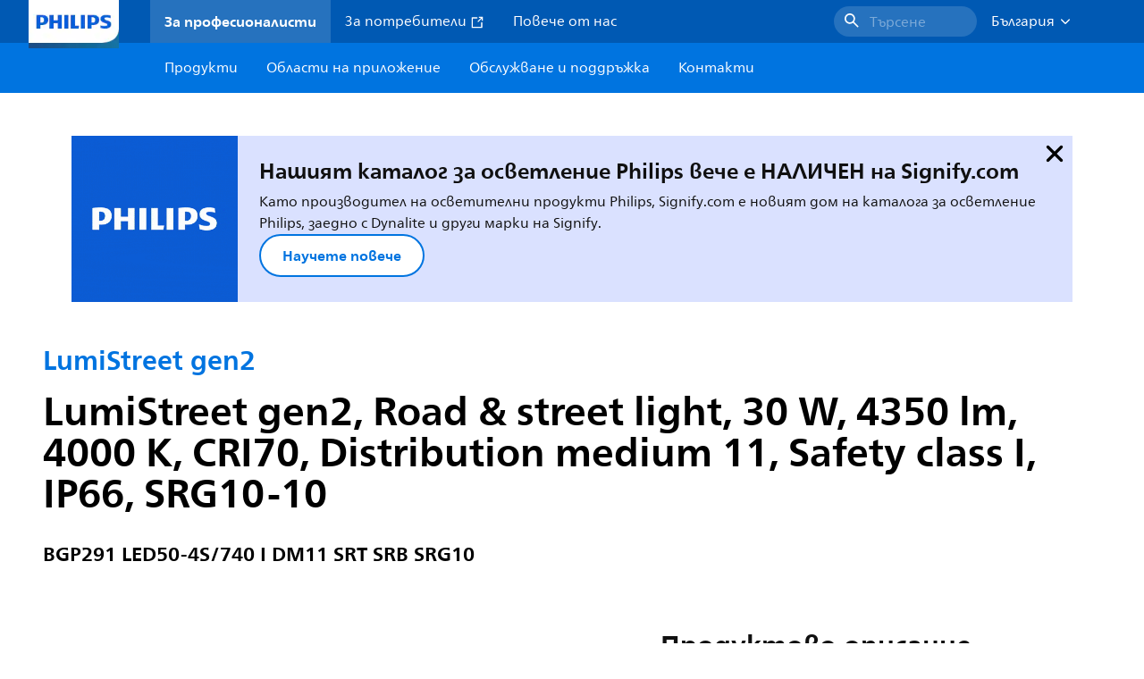

--- FILE ---
content_type: text/html;charset=utf-8
request_url: https://www.lighting.philips.bg/prof/outdoor-luminaires/road-and-street/lumistreet-gen2/910925866454_EU/product
body_size: 286644
content:
<!DOCTYPE HTML>
<html lang="bg-BG">
<head>
    <meta charset="UTF-8"/>
    <title>Philips LumiStreet gen2,  Road &amp; street light,  30 W,  4350 lm | Philips lighting</title>
    <script defer="defer" type="text/javascript" src="https://rum.hlx.page/.rum/@adobe/helix-rum-js@%5E2/dist/rum-standalone.js" data-routing="env=prod,tier=publish,ams=Philips Lighting (AEM)"></script>
<link rel="canonical" href="https://www.lighting.philips.bg/prof/outdoor-luminaires/road-and-street/lumistreet-gen2/910925866454_EU/product"/>
    
    <meta name="description" content="910925866454 | Road &amp; street light, Aluminum die cast, Gray, Side-entry for diameter 48 to 60 mm, Power supply unit with SystemReady interface, Interact ready, 4350 lm, 30 W, 145 lm/W, 4000 K, (0.381, 0.379) SDCM &lt;5, CRI70, Distribution medium 11, IP66 | Dust penetration-protected, jet-proof, IK09 | 10 J, Safety class I, Surge protection level until 10 kV differential mode and 10 kV common mode, 2 Push-in connector 5-pole"/>
    <meta name="template" content="product-detail-page"/>
    <style>
        *,body{font-family:neuefrutigerworld-latin,tahoma,arial,helvetica,sans-serif}*,:after,:before{box-sizing:border-box}html{font-family:sans-serif;line-height:1.15;-webkit-text-size-adjust:100%;-ms-text-size-adjust:100%;-ms-overflow-style:scrollbar}header,main,nav,section{display:block}body{background-color:#fff;color:#101010;font-family:-apple-system,BlinkMacSystemFont,Segoe UI,Roboto,Helvetica Neue,Arial,sans-serif,Apple Color Emoji,Segoe UI Emoji,Segoe UI Symbol,Noto Color Emoji;font-size:1rem;font-weight:400;line-height:1.5;margin:0;text-align:left}ul{margin-bottom:1rem}ul{margin-top:0}ul ul{margin-bottom:0}strong{font-weight:bolder}a{background-color:transparent;text-decoration:none;-webkit-text-decoration-skip:objects}a{color:#0066a1}img{border-style:none}img,svg{vertical-align:middle}svg{overflow:hidden}button{border-radius:0}button{font-family:inherit;font-size:inherit;line-height:inherit;margin:0}button{overflow:visible}button{text-transform:none}button,html [type=button]{-webkit-appearance:button}[type=button]::-moz-focus-inner,button::-moz-focus-inner{border-style:none;padding:0}::-webkit-file-upload-button{-webkit-appearance:button;font:inherit}html{-webkit-font-smoothing:antialiased;-moz-osx-font-smoothing:grayscale}.xf-content-height.xf-content-height{margin:0}@media (prefers-reduced-motion:reduce){*,:after,:before{animation-delay:-1ms!important;animation-duration:1ms!important;animation-iteration-count:1!important;background-attachment:scroll!important;scroll-behavior:auto!important}}.aem-Grid{display:block;width:100%}.aem-Grid:after,.aem-Grid:before{content:" ";display:table}.aem-Grid:after{clear:both}.aem-GridColumn{box-sizing:border-box;clear:both}@media screen and (min-width:1025px){.aem-Grid--12 .aem-GridColumn.aem-GridColumn--default--12{clear:none;float:left;width:100%}.aem-Grid--default--12 .aem-GridColumn.aem-GridColumn--default--12{clear:none;float:left;width:100%}}.container{margin-left:auto;margin-right:auto;padding-left:1.4%;padding-right:1.4%;width:100%}@media (min-width:601px){.container{max-width:768px}}@media (min-width:769px){.container{max-width:1024px}}@media (min-width:1025px){.container{max-width:1520px}}.heading-4{font-weight:700;line-height:26px}.heading-4{font-size:20px;margin-bottom:24px}.heading-5{font-size:18px;line-height:22px}.heading-5,.heading-6{font-weight:700;margin-bottom:24px}.heading-6{font-size:16px;line-height:24px}.body-copy-1{font-weight:400}.body-copy-1{font-size:16px;line-height:24px;margin-bottom:48px}@media screen and (min-width:601px){.heading-4{font-weight:700;line-height:26px}.heading-4{font-size:20px;margin-bottom:24px}.heading-5{font-size:18px;line-height:22px}.heading-5,.heading-6{font-weight:700;margin-bottom:24px}.heading-6{font-size:16px;line-height:24px}.body-copy-1{font-weight:400}.body-copy-1{font-size:16px;line-height:24px;margin-bottom:48px}}@media screen and (min-width:769px){.heading-4{font-weight:700;line-height:28px}.heading-4{font-size:22px;margin-bottom:24px}.heading-5{font-size:18px;line-height:22px}.heading-5,.heading-6{font-weight:700;margin-bottom:24px}.heading-6{font-size:16px;line-height:24px}.body-copy-1{font-weight:400}.body-copy-1{font-size:16px;line-height:24px;margin-bottom:48px}}@media screen and (min-width:1025px){.heading-4{font-size:24px;line-height:30px}.heading-4,.heading-5{font-weight:700;margin-bottom:24px}.heading-5{font-size:22px;line-height:26px}.heading-6{font-size:16px;line-height:24px}.heading-6{font-weight:700;margin-bottom:24px}.body-copy-1{font-weight:400}.body-copy-1{font-size:16px;line-height:24px;margin-bottom:48px}}.theme--white{--container--background-color:#fff;background-color:#fff;color:#101010}.spacing-responsive-0--padding{padding-bottom:0;padding-top:0}.spacing-responsive-2--padding{padding-top:80px}@media screen and (min-width:769px){.spacing-responsive-2--padding{padding-top:104px}}@media screen and (min-width:1025px){.spacing-responsive-2--padding{padding-top:128px}}.spacing-responsive-2--padding{padding-bottom:80px}@media screen and (min-width:769px){.spacing-responsive-2--padding{padding-bottom:104px}}@media screen and (min-width:1025px){.spacing-responsive-2--padding{padding-bottom:128px}}.spacing-responsive-2--padding-bottom{padding-bottom:80px}@media screen and (min-width:769px){.spacing-responsive-2--padding-bottom{padding-bottom:104px}}@media screen and (min-width:1025px){.spacing-responsive-2--padding-bottom{padding-bottom:128px}}.icon{height:20px;width:20px}.icon--sm{height:12px;width:12px}.icon--md{height:16px;width:16px}.button{background-color:#101010;font-size:1.25rem;line-height:1rem;padding:24px 48px}.link{color:#0066a1}.link .icon{height:10px;vertical-align:middle;width:10px;fill:#0066a1}.button{background-color:#1432ff;border:none;line-height:16px;margin-bottom:24px;padding:12px 24px}.link{color:#1432ff;font-size:1rem;line-height:1.5rem;margin-bottom:12px}.link .icon{fill:#1432ff}.icon{display:inline-block}.icon{height:32px;width:32px}.icon--sm{height:16px;width:16px}.icon--md{height:24px;width:24px}.ecat-container{padding-left:24px;padding-right:24px;width:100%}@media screen and (min-width:601px){.ecat-container{padding-left:32px;padding-right:32px}}@media screen and (min-width:1025px){.ecat-container{padding-left:48px;padding-right:48px}}.cta-component .cta-component-wrapper{align-items:center;display:flex;flex-wrap:wrap}.location-bar-component{position:relative;z-index:1000}.section-cmp .aem-Grid{margin:0 -1.4%;width:auto}.section-cmp .aem-GridColumn{padding:0 1.4%}.container.spacing-responsive-2--padding{padding-bottom:24px;padding-top:24px}@media screen and (min-width:601px){.container.spacing-responsive-2--padding{padding-bottom:32px;padding-top:32px}}@media screen and (min-width:769px){.container.spacing-responsive-2--padding{padding-bottom:48px;padding-top:48px}}.breadcrumb-component{background-color:#fff}.back-to-top{background-color:#fff;border:1px solid #101010;border-radius:50%;bottom:56px;height:auto;opacity:0;padding:8px;position:fixed;right:16px;visibility:hidden;width:50px;z-index:700}.back-to-top__icon{display:block}.back-to-top .back-to-top__icon{color:#101010;height:14px;margin:0 auto;width:14px;fill:#101010}@media screen and (min-width:1025px){.back-to-top{bottom:16px;right:16px}}.back-to-top{border:none;bottom:24px;height:48px;padding:0;right:24px;width:48px}.back-to-top{background-color:#0074e0}.back-to-top .back-to-top__icon{height:24px;width:24px;fill:#fff}@media screen and (min-width:601px){.back-to-top{right:32px}}@media screen and (min-width:1025px){.back-to-top{right:48px}}.header__background{background-color:#575757;bottom:0;display:none;left:0;opacity:.3;position:fixed;right:0;top:56px;z-index:2}@media screen and (min-width:1025px){.header__background{top:104px}}.header__top-container{background-color:#0059b3;display:flex;grid-row:1;height:56px;z-index:801}.header__top-container--icons{align-items:center;display:flex;margin-right:32px}.header__top-container--icons-search .icon{fill:#fff}.header__top-container-item,.header__top-container-items,.header__top-container-search{display:none}.header__logo-link{height:100%;margin-left:24px;margin-right:auto;width:100%;z-index:801}.header__logo-img{height:63px;width:121px}.header-top-container__hamburger{display:flex;justify-content:center;margin-left:8px;width:24px}.header-top-container__hamburger-icon-wrapper{display:flex;flex-direction:column;height:24px;justify-content:center}.header-top-container__hamburger-icon--item{background:#fff;border-radius:6px;height:2px;width:16px}.header-top-container__hamburger-icon--spacer{padding-bottom:4px}@media screen and (min-width:1025px){.header__top-container{background-color:#0059b3;color:#fff;display:grid;grid-row:1;grid-template-columns:repeat(20,5%);grid-template-rows:48px;height:48px}.header__top-container--icons{display:none}.header__top-container-right{align-items:center;display:flex;grid-column:14/20;justify-content:flex-end}.header__top-container-items{align-items:center;display:flex;grid-column:3/14;height:48px;list-style:none;margin-right:auto}.header__top-container-item{align-items:center;color:#fff;display:flex;height:48px;padding:16px;text-align:center}.header__top-container-item .main__list-item-icon{fill:#fff}.header__top-container-item .top-container-item__link{color:currentColor}.header__top-container-item.active{background:hsla(0,0%,100%,.15);font-weight:700}.header__top-container-search{align-items:center;display:flex;grid-column:16/19;margin-bottom:0;margin-left:-64px;margin-right:16px}.header__top-container-search .cta-component__link.button{background-color:#2672be;border:none;color:#7daad8;margin:0;padding:4px 8px;text-align:left;width:160px}.header__top-container-search .cta-component__link.button .cta-component-text{padding-left:8px;vertical-align:-2px}.header__top-container-search .cta-component__link.button .icon{height:24px;width:24px;fill:#fff}.header__logo-link{align-self:flex-end;grid-column:1/3;height:100%;margin-left:32px;width:auto}.header__logo-img{height:54px;width:101px}.flyout{background-color:#f7f7f7;color:#000;display:none;left:0;margin-top:56px;max-height:calc(100vh - 128px);position:absolute;width:100%;z-index:800}.flyout__items{background-color:#fff;height:100%;max-width:25%;width:100%}.flyout__items-list{align-items:center;display:flex;flex-direction:column;height:100%;list-style:none;overflow-y:auto;padding:48px 0 48px 32px}.flyout__items-list--item{width:232px}.flyout__items-list--item:not(:last-child){margin-bottom:32px}.flyout__items-list--link{color:#171717;font-weight:400;margin-bottom:0}.flyout__sub-items{background-color:#f7f7f7;display:none;grid-column:2;justify-content:flex-start;padding-left:48px;padding-top:48px;width:100%}.flyout__sub-items--automatic{gap:32px;grid-template-columns:repeat(2,272px);max-height:664px;overflow-y:auto;padding-bottom:80px}.flyout__sub-items--manual{grid-template-columns:1fr 2fr;padding-bottom:80px;padding-left:80px}.flyout__sub-items--manual .wrapper{max-width:268px}.flyout__wrapper{display:flex;width:100%}.sub-item{align-items:flex-end;background-color:#fff;border-bottom-color:transparent;border-bottom-style:solid;border-radius:var(--corner-radius-2);display:flex;height:120px;justify-content:space-between;padding-bottom:16px;padding-left:16px;padding-right:16px;position:relative;width:272px}.sub-item__image{height:120px;margin-bottom:-16px;-o-object-fit:contain;object-fit:contain;width:92px}.sub-item__link{color:#171717;text-decoration:none}.wrapper-external{grid-column:1/4;text-align:center}}@media screen and (min-width:1281px){.flyout__sub-items--automatic{grid-template-columns:repeat(3,272px);grid-template-rows:repeat(4,120px)}}.desktop-menu,.desktop-menu__list{display:none}@media screen and (min-width:1025px){.mobile-menu{display:none}.desktop-menu{background-color:#0074e0;display:grid;grid-row:2;grid-template-columns:repeat(20,5%);grid-template-rows:56px;position:relative}.desktop-menu__wrapper{background-color:#0074e0;display:flex;grid-column:3/none;grid-row:1;height:56px;list-style:none}.desktop-menu__list{display:flex;width:auto}.desktop-menu__list-link{color:#fff;padding:16px}.desktop-menu__list-link-inner{color:#fff}}.mobile-menu{background-color:#fff;color:#171717;display:flex;flex-direction:column;inset:56px 0 0 0;opacity:0;overflow:hidden;padding:48px 0 48px 24px;position:fixed;transform:translateX(-100%);width:100%;z-index:800}.mobile-menu__items{height:100%;margin-bottom:80px;margin-right:-4px;max-height:420px;overflow:auto;padding:0}.mobile-menu__item{display:flex;margin-right:24px}.mobile-menu__item-link{align-items:center;color:#171717;display:flex;font-weight:400;justify-content:space-between;margin-bottom:0;width:100%}.mobile-menu__item:not(:last-child){margin-bottom:32px}.mobile-menu__utility-items{list-style:none;margin-bottom:24px;padding:0}.mobile-menu__utility-item:not(:last-child){margin-bottom:24px}.mobile-menu__utility-item .utility-item__link{margin-bottom:0}.mobile-submenu{background-color:#fff;display:flex;flex-direction:column;height:100%;left:0;margin-left:100vw;position:absolute;top:0;transform:translateX(100%);width:100%;z-index:1}.mobile-submenu__header{margin-left:24px;margin-top:32px}.mobile-submenu__category-title{margin-bottom:32px}.mobile-submenu__back-btn{align-items:center;display:flex;margin-bottom:0}.mobile-submenu__back-btn-icon{margin-left:0;margin-right:8px;fill:#0074e0}.mobile-submenu__wrapper{height:594px;margin-left:24px;margin-right:-4px;margin-top:32px;overflow:auto}.mobile-submenu__items{list-style:none;margin-right:24px;padding:0}.mobile-submenu__item{font-weight:700}.mobile-submenu__item:not(:last-child){margin-bottom:32px}.mobile-submenu__item-link{align-items:center;display:flex;font-weight:400;justify-content:space-between;margin-bottom:0}.mobile-submenu__item-icon{flex-shrink:0}.mobile-submenu__item-target-link{color:#000;font-weight:400}@media screen and (min-width:601px){.mobile-menu{bottom:unset;height:auto;overflow-y:auto;padding-bottom:64px}.mobile-menu__item{margin-right:32px}.mobile-menu__items{display:table;height:100%;margin-bottom:104px;max-height:none;overflow:auto}.mobile-submenu__wrapper{height:100%;margin-bottom:64px;margin-left:0;margin-right:-4px;overflow:auto;padding:0 0 0 24px}.mobile-submenu__header{margin-top:64px}.mobile-submenu__items{margin-right:32px}}@media screen and (min-width:769px){.mobile-menu{padding:64px 0 64px 32px}.mobile-menu__items{margin-bottom:128px}.mobile-submenu__wrapper{margin-bottom:64px;margin-top:48px;padding-left:32px}}@media screen and (min-width:1025px){.mobile-menu,.mobile-menu__item,.mobile-submenu{display:none}}:root{--spacing-4:16px;--accordion__header--padding:16px 0;--color-grey-300:#eee;--accordion__header--border-top-style:none;--accordion__content--border-top-style:none;--icon--sm--width:24px;--icon--sm--height:24px}.top-country-selector__heading{color:#0074e0;margin-bottom:0;margin-left:24px}.top-country-selector__heading--desktop{display:none}.top-country-selector__heading--mobile{align-items:center;display:flex;margin:0}.top-country-selector__heading-wrapper{align-items:center;display:flex;white-space:nowrap}.top-country-selector__heading-name{margin-bottom:0;margin-right:4px}.top-country-selector__heading-name.link{margin-bottom:0}.top-country-selector__arrow--desktop{display:none}.top-country-selector__arrow--mobile{fill:#0074e0}@media screen and (min-width:1025px){.header__desktop-lang-selector{grid-column:none}.top-country-selector__heading{color:#fff;font-weight:400;margin-left:0}.top-country-selector__heading--desktop{display:flex}.top-country-selector__heading--mobile{display:none}.top-country-selector__arrow--desktop{display:block;height:16px;margin-right:16px;width:16px;fill:#fff;transform:rotate(180deg)}.top-country-selector__arrow--mobile{display:none}}.breadcrumbs-component{background:#f7f7f7}.breadcrumbs__back .icon,.breadcrumbs__icon{color:#dbdbdb;fill:#dbdbdb}.breadcrumbs__back{align-items:center;display:flex;padding:16px 0}.breadcrumbs__back-link{color:#171717;margin-left:8px;text-decoration:none}.breadcrumbs__items{display:none}.breadcrumbs__item{align-items:center;display:flex}@media screen and (min-width:1025px){.breadcrumbs{margin-top:0}.breadcrumbs__back{display:none}.breadcrumbs__items{align-items:center;display:flex;flex-wrap:wrap;margin:0;padding:8px 0}.breadcrumbs__item{font-size:14px;line-height:24px;list-style:none;padding:4px 16px 4px 0}.breadcrumbs__item:last-child{padding-right:0}.breadcrumbs__item-current,.breadcrumbs__item-link{color:#171717}.breadcrumbs__item-link{margin-right:8px;text-decoration:none}}@media screen and (min-width:0){.container,.container--fluid{padding:0 16px}.container--fluid.no-gutter{padding-left:0;padding-right:0}.container--fluid.no-gutter .aem-Grid{margin-left:0;margin-right:0}.container--fluid.no-gutter .aem-GridColumn{padding-left:0;padding-right:0}}@media screen and (min-width:601px){.container,.container--fluid{padding:0 32px}}@media screen and (min-width:769px){.container,.container--fluid{padding:0 40px}}@media screen and (min-width:1025px){.container,.container--fluid{padding:0 80px}}@media screen and (min-width:1281px){.container,.container--fluid{padding:0 100px}}@media screen and (min-width:1441px){.container,.container--fluid{padding:0 160px}}@media screen and (min-width:1920px){.container,.container--fluid{padding:0}}.button{background-color:#0074e0;border:2px solid #0074e0;border-radius:2em;color:#fff;display:inline-block;font-size:16px;font-weight:700;line-height:20px;margin-bottom:48px;margin-right:0;padding:16px 24px;position:relative;text-align:center}.button .icon{fill:currentColor}.link{background:0 0;border:none}.link{color:#0074e0;display:inline-block;font-size:16px;font-weight:700;line-height:24px;margin-bottom:16px}.link .icon{height:16px;margin-left:2px;vertical-align:-3px;width:16px;fill:#0074e0}.button .icon{height:12px;width:12px}:root{--corner-radius-0:0;--corner-radius-1:2px;--corner-radius-2:4px;--corner-radius-3:6px;--corner-radius-4:12px;--corner-radius-5:100px}

    </style>

    <link rel="preconnect" href="https://www.assets.signify.com"/>
<link rel="preconnect" href="https://assets.adobedtm.com"/>
    
    
    
        <link rel="preload" href="/etc.clientlibs/signify-brand-philips-lighting/clientlibs/clientlib-main/resources/fonts/neuefrutigerworld-book-cyrillic.woff2" as="font" type="font/woff2" crossorigin="anonymous"/>
        <link rel="preload" href="/etc.clientlibs/signify-brand-philips-lighting/clientlibs/clientlib-main/resources/fonts/neuefrutigerworld-bold-cyrillic.woff2" as="font" type="font/woff2" crossorigin="anonymous"/>
    
    
    
    
    


    

    
    <meta property="og:title" content="Philips LumiStreet gen2 | Philips lighting"/>
    <meta property="og:description" content="Road &amp; street light, Aluminum die cast, Gray, Side-entry for diameter 48 to 60 mm, Power supply unit with SystemReady interface, Interact ready, 4350 lm, 30 W, 145 lm/W, 4000 K, (0.381, 0.379) SDCM &lt;5, CRI70, Distribution medium 11, IP66 | Dust penetration-protected, jet-proof, IK09 | 10 J, Safety class I, Surge protection level until 10 kV differential mode and 10 kV common mode, 2 Push-in connector 5-pole | Philips lighting"/>
    <meta property="og:type" content="product"/>
    <meta property="og:url" content="https://www.lighting.philips.bg/prof/outdoor-luminaires/road-and-street/lumistreet-gen2/910925866454_EU/product"/>
    <meta property="og:image" content="https://www.assets.signify.com/is/image/Signify/UniStreet_LumiStreet_gen2_Micro_Sideview"/>
    <meta property="og:site_name" content="Philips lighting"/>


    

    
    
    <meta name="viewport" content="width=device-width, initial-scale=1, shrink-to-fit=no"/>
    
        <meta content="index, follow" name="robots"/>
    

    
    
    

    
    <meta class="elastic" name="page_type" content="productdetails"/>
    <meta class="elastic" name="label" content="Продукт"/>
    <meta class="elastic" name="iss_title" content="BGP291 LED50-4S/740 I DM11 SRT SRB SRG10"/>
    <meta class="elastic" name="locale" content="bg_BG"/>
    <meta class="elastic" name="last_modified" content="2025-09-05T13:29:05.183Z"/>
    <meta class="elastic" name="baseurl" content="https://www.lighting.philips.bg/prof/outdoor-luminaires/road-and-street/lumistreet-gen2/910925866454_EU/product"/>
    <meta class="elastic" name="image" content="https://www.assets.signify.com/is/image/Signify/UniStreet_LumiStreet_gen2_Micro_Sideview"/>
    <meta class="elastic" name="brand" content="Philips lighting"/>
    <meta class="elastic" name="asset_url" content="https://www.signify.com/content/dam/signify/master/homepage/logo-philips.png"/>
    <meta class="elastic" name="sector" content="B2B_LI"/>
    <meta class="elastic" name="env" content="prd"/>
    <meta class="elastic" name="keyword" content="BGP291 LED50-4S/740 I DM11 SRT SRB SRG10,LumiStreet gen2,Road and street,Outdoor luminaires,910925866454,05887300,058873"/>
    <meta class="elastic" name="breadcrumb" content="Начало|Продукти|Outdoor luminaires|Road and street|LumiStreet gen2|BGP291 LED50-4S/740 I DM11 SRT SRB SRG10"/>
    <meta class="elastic" name="leaflet_url" content="https://www.assets.signify.com/is/content/Signify/910925866454_EU.en_BG.PROF.FP"/>
    <meta class="elastic" name="leaflet_url_label" content="Изтегляне"/>
    <meta class="elastic" name="summary" content="Time to upgrade your conventional lighting to LumiStreet gen2"/>
    <meta class="elastic" name="product_group" content="Outdoor luminaires"/>
    <meta class="elastic" name="category" content="Road and street"/>
    <meta class="elastic" name="product_id_family" content="LP_CF_BGP291_EU"/>
    <meta class="elastic" name="product_id" content="910925866454_EU"/>
    <meta class="elastic" name="type" content="product"/>
    <meta class="elastic" name="order_code" content="05887300"/>
    <meta class="elastic" name="code_12nc" content="910925866454"/>
    <meta class="elastic" name="ean_code" content="8719514058873"/>
    

    <link rel="preload" as="image" href="https://www.assets.signify.com/is/image/Signify/UniStreet_LumiStreet_gen2_Micro_Sideview?wid=896&hei=504&qlt=82" media="(min-width: 1441px)"/>
    <link rel="preload" as="image" href="https://www.assets.signify.com/is/image/Signify/UniStreet_LumiStreet_gen2_Micro_Sideview?wid=655&hei=368&qlt=82" media="(min-width: 1025px) and (max-width: 1440px)"/>
    <link rel="preload" as="image" href="https://www.assets.signify.com/is/image/Signify/UniStreet_LumiStreet_gen2_Micro_Sideview?wid=704&hei=410&qlt=82" media="(min-width: 601px) and (max-width: 1024px)"/>
    <link rel="preload" as="image" href="https://www.assets.signify.com/is/image/Signify/UniStreet_LumiStreet_gen2_Micro_Sideview?wid=375&hei=375&qlt=82" media="(max-width: 600px)"/>


    
    <script type="application/ld+json">{"@context":"http://schema.org","@type":"BreadcrumbList","itemListElement":[{"@type":"ListItem","position":1,"name":"Продукти","item":"https://www.lighting.philips.bg/prof"},{"@type":"ListItem","position":2,"name":"Outdoor luminaires","item":"https://www.lighting.philips.bg/prof/outdoor-luminaires"},{"@type":"ListItem","position":3,"name":"Road and street","item":"https://www.lighting.philips.bg/prof/outdoor-luminaires/road-and-street/NROADLUM_CA/category"},{"@type":"ListItem","position":4,"name":"LumiStreet gen2","item":"https://www.lighting.philips.bg/prof/outdoor-luminaires/road-and-street/lumistreet-gen2/LP_CF_BGP291_EU/family"},{"@type":"ListItem","position":5,"name":"BGP291 LED50-4S/740 I DM11 SRT SRB SRG10"}]}</script>


    
    <script>
        function Z(e){const o=e+"=",t=decodeURIComponent(document.cookie);for(let e of t.split(";")){for(;" "===e.charAt(0);)e=e.slice(1);if(0===e.indexOf(o))return e.substring(o.length,e.length)}return""};

        if ((Z('cmapi_cookie_privacy').includes('2'))) {
            !function(e,a,n,t){var i=e.head;if(i){
                if (a) return;
                var o=e.createElement("style");
                o.id="alloy-prehiding",o.innerText=n,i.appendChild(o),setTimeout(function(){o.parentNode&&o.parentNode.removeChild(o)},t)}}
            (document, document.location.href.indexOf("adobe_authoring_enabled") !== -1, "body { opacity: 0 !important }", 3000);
        }
    </script>


    

    
<script>
    window.pageLoadInfo = "{\x22page\x22:{\x22products\x22:[{\x22Name\x22:\x22BGP291 LED50\u002D4S\/740 I DM11 SRT SRB SRG10\x22,\x22order_code\x22:\x22910925866454\x22,\x22full_order_code\x22:\x22871951405887300\x22,\x22itemId\x22:\x22910925866454_EU\x22,\x22itemCategory\x22:\x22NROADLUM_CA\x22,\x22itemCategory2\x22:\x22NA\x22,\x22itemCategory3\x22:\x22LP_CF_BGP291_EU\x22,\x22brand\x22:\x22Philips\x22}],\x22pageInfo\x22:{\x22pageID\x22:\x22\/content\/b2b\u002Dphilips\u002Dlighting\/bg\/bg\/prof\/product\u002Ddetail\u002Dpage\x22,\x22pageName\x22:\x22910925866454_EU\x22,\x22environment\x22:\x22prd\x22,\x22issueDate\x22:\x222025\u002D09\u002D05T13:29:05.183Z\x22,\x22breadcrumbs\x22:[\x22Начало\x22,\x22Продукти\x22,\x22Outdoor luminaires\x22,\x22Road and street\x22,\x22LumiStreet gen2\x22,\x22BGP291 LED50\u002D4S\/740 I DM11 SRT SRB SRG10\x22],\x22thumbnailUrl\x22:\x22https:\/\/www.assets.signify.com\/is\/image\/Signify\/UniStreet_LumiStreet_gen2_Micro_Sideview\x22},\x22category\x22:{\x22pageType\x22:\x22product\u002Ddetail\u002Dpage\x22,\x22categories\x22:[\x22ecat_prof\x22,\x22outdoor_luminaires\x22,\x22road_and_street\x22,\x22lumistreet_gen2\x22,\x22910925866454_EU\x22],\x22categoryIds\x22:[\x22ecat_prof\x22,\x22OCOUTD_GR\x22,\x22NROADLUM_CA\x22,\x22NA\x22,\x22LP_CF_BGP291_EU\x22,\x22910925866454_EU\x22],\x22primaryCategory\x22:\x22ecat_prof\x22},\x22attributes\x22:{\x22locale\x22:\x22bg\u002DBG\x22,\x22country\x22:\x22BG\x22,\x22language\x22:\x22bg\x22,\x22brand\x22:\x22Philips lighting\x22}}}";
</script>

    
    
    
<script src="/etc.clientlibs/signify-brand-philips-lighting/clientlibs/clientlib-head.min.ACSHASHe04cecb2513bd1324a023ae82657c91e.js" async></script>



    
    
    
<script src="/etc.clientlibs/signify-brand-philips-lighting/clientlibs/clientlib-main-non-critical.min.ACSHASH0b3216dd2d071ad63ca93f3562219a9c.js" defer></script>



    
    
    
<link rel="stylesheet" href="/etc.clientlibs/signify-brand-philips-lighting/clientlibs/clientlib-main-non-critical.min.ACSHASH785199b82e6778295243fd47a09beac3.css" type="text/css">



    
    

    

    
    

    

    


        <script type="text/javascript" src="//assets.adobedtm.com/ebfef13a1211/62f4ae774bb6/launch-03ecc55811c4.min.js" async></script>



    
    

    

    
    <link rel="icon" href="/etc.clientlibs/signify-brand-philips-lighting/clientlibs/clientlib-main/resources/favicons/favicon.ico"/>


    <script>
        signify = {config: {"locale":"bg_BG","paths":{"icons":"/etc.clientlibs/signify-brand-philips-lighting/clientlibs/clientlib-main/resources/icons/"},"country":"BG","authorMode":false}}
    </script>
</head>
<body class="product-page page basicpage">



    


    



    
    
    
    
        
                
    <location-bar :alternative-locales="[{&#34;locale&#34;:&#34;Argentina&#34;,&#34;isoCode&#34;:&#34;es_AR&#34;,&#34;language&#34;:&#34;es&#34;,&#34;country&#34;:&#34;AR&#34;,&#34;url&#34;:&#34;https://www.lighting.philips.com.ar&#34;},{&#34;locale&#34;:&#34;Australia&#34;,&#34;isoCode&#34;:&#34;en_AU&#34;,&#34;language&#34;:&#34;en&#34;,&#34;country&#34;:&#34;AU&#34;,&#34;url&#34;:&#34;https://www.lighting.philips.com.au&#34;},{&#34;locale&#34;:&#34;Austria&#34;,&#34;isoCode&#34;:&#34;de_AT&#34;,&#34;language&#34;:&#34;de&#34;,&#34;country&#34;:&#34;AT&#34;,&#34;url&#34;:&#34;https://www.lighting.philips.at&#34;},{&#34;locale&#34;:&#34;Belgium (Dutch)&#34;,&#34;isoCode&#34;:&#34;nl_BE&#34;,&#34;language&#34;:&#34;nl&#34;,&#34;country&#34;:&#34;BE&#34;,&#34;url&#34;:&#34;https://www.lighting.philips.be&#34;},{&#34;locale&#34;:&#34;Belgium (French)&#34;,&#34;isoCode&#34;:&#34;fr_BE&#34;,&#34;language&#34;:&#34;fr&#34;,&#34;country&#34;:&#34;BE&#34;,&#34;url&#34;:&#34;https://www.lighting.philips.be/fr&#34;},{&#34;locale&#34;:&#34;Brazil&#34;,&#34;isoCode&#34;:&#34;pt_BR&#34;,&#34;language&#34;:&#34;pt&#34;,&#34;country&#34;:&#34;BR&#34;,&#34;url&#34;:&#34;https://www.lighting.philips.com.br&#34;},{&#34;locale&#34;:&#34;Bulgaria&#34;,&#34;isoCode&#34;:&#34;bg_BG&#34;,&#34;language&#34;:&#34;bg&#34;,&#34;country&#34;:&#34;BG&#34;,&#34;url&#34;:&#34;https://www.lighting.philips.bg&#34;},{&#34;locale&#34;:&#34;Canada (English)&#34;,&#34;isoCode&#34;:&#34;en_CA&#34;,&#34;language&#34;:&#34;en&#34;,&#34;country&#34;:&#34;CA&#34;,&#34;url&#34;:&#34;https://www.lighting.philips.ca&#34;},{&#34;locale&#34;:&#34;Canada (French)&#34;,&#34;isoCode&#34;:&#34;fr_CA&#34;,&#34;language&#34;:&#34;fr&#34;,&#34;country&#34;:&#34;CA&#34;,&#34;url&#34;:&#34;https://www.lighting.philips.ca/fr&#34;},{&#34;locale&#34;:&#34;Central America&#34;,&#34;isoCode&#34;:&#34;es_PA&#34;,&#34;language&#34;:&#34;es&#34;,&#34;country&#34;:&#34;PA&#34;,&#34;url&#34;:&#34;https://www.centralamerica.lighting.philips.com&#34;},{&#34;locale&#34;:&#34;Chile&#34;,&#34;isoCode&#34;:&#34;es_CL&#34;,&#34;language&#34;:&#34;es&#34;,&#34;country&#34;:&#34;CL&#34;,&#34;url&#34;:&#34;https://www.lighting.philips.cl&#34;},{&#34;locale&#34;:&#34;China&#34;,&#34;isoCode&#34;:&#34;zh_CN&#34;,&#34;language&#34;:&#34;zh&#34;,&#34;country&#34;:&#34;CN&#34;,&#34;url&#34;:&#34;https://www.lighting.philips.com.cn&#34;},{&#34;locale&#34;:&#34;Colombia&#34;,&#34;isoCode&#34;:&#34;es_CO&#34;,&#34;language&#34;:&#34;es&#34;,&#34;country&#34;:&#34;CO&#34;,&#34;url&#34;:&#34;https://www.lighting.philips.com.co&#34;},{&#34;locale&#34;:&#34;Croatia&#34;,&#34;isoCode&#34;:&#34;hr_HR&#34;,&#34;language&#34;:&#34;hr&#34;,&#34;country&#34;:&#34;HR&#34;,&#34;url&#34;:&#34;https://www.lighting.philips.hr&#34;},{&#34;locale&#34;:&#34;Czech&#34;,&#34;isoCode&#34;:&#34;cs_CZ&#34;,&#34;language&#34;:&#34;cs&#34;,&#34;country&#34;:&#34;CZ&#34;,&#34;url&#34;:&#34;https://www.lighting.philips.cz&#34;},{&#34;locale&#34;:&#34;Denmark&#34;,&#34;isoCode&#34;:&#34;da_DK&#34;,&#34;language&#34;:&#34;da&#34;,&#34;country&#34;:&#34;DK&#34;,&#34;url&#34;:&#34;https://www.lighting.philips.dk&#34;},{&#34;locale&#34;:&#34;Estonia&#34;,&#34;isoCode&#34;:&#34;et_EE&#34;,&#34;language&#34;:&#34;et&#34;,&#34;country&#34;:&#34;EE&#34;,&#34;url&#34;:&#34;https://www.lighting.philips.ee&#34;},{&#34;locale&#34;:&#34;Egypt (English)&#34;,&#34;isoCode&#34;:&#34;en_EG&#34;,&#34;language&#34;:&#34;en&#34;,&#34;country&#34;:&#34;EG&#34;,&#34;url&#34;:&#34;https://www.lighting.philips.com.eg&#34;},{&#34;locale&#34;:&#34;Finland&#34;,&#34;isoCode&#34;:&#34;fi_FI&#34;,&#34;language&#34;:&#34;fi&#34;,&#34;country&#34;:&#34;FI&#34;,&#34;url&#34;:&#34;https://www.lighting.philips.fi&#34;},{&#34;locale&#34;:&#34;France&#34;,&#34;isoCode&#34;:&#34;fr_FR&#34;,&#34;language&#34;:&#34;fr&#34;,&#34;country&#34;:&#34;FR&#34;,&#34;url&#34;:&#34;https://www.lighting.philips.fr&#34;},{&#34;locale&#34;:&#34;Germany&#34;,&#34;isoCode&#34;:&#34;de_DE&#34;,&#34;language&#34;:&#34;de&#34;,&#34;country&#34;:&#34;DE&#34;,&#34;url&#34;:&#34;https://www.lighting.philips.de&#34;},{&#34;locale&#34;:&#34;Ghana&#34;,&#34;isoCode&#34;:&#34;en_GH&#34;,&#34;language&#34;:&#34;en&#34;,&#34;country&#34;:&#34;GH&#34;,&#34;url&#34;:&#34;https://www.lighting.philips.com.gh&#34;},{&#34;locale&#34;:&#34;Greece&#34;,&#34;isoCode&#34;:&#34;el_GR&#34;,&#34;language&#34;:&#34;el&#34;,&#34;country&#34;:&#34;GR&#34;,&#34;url&#34;:&#34;https://www.lighting.philips.gr&#34;},{&#34;locale&#34;:&#34;Hong Kong (English)&#34;,&#34;isoCode&#34;:&#34;en_HK&#34;,&#34;language&#34;:&#34;en&#34;,&#34;country&#34;:&#34;HK&#34;,&#34;url&#34;:&#34;https://www.lighting.philips.com.hk&#34;},{&#34;locale&#34;:&#34;Hungary&#34;,&#34;isoCode&#34;:&#34;hu_HU&#34;,&#34;language&#34;:&#34;hu&#34;,&#34;country&#34;:&#34;HU&#34;,&#34;url&#34;:&#34;https://www.lighting.philips.hu&#34;},{&#34;locale&#34;:&#34;India&#34;,&#34;isoCode&#34;:&#34;en_IN&#34;,&#34;language&#34;:&#34;en&#34;,&#34;country&#34;:&#34;IN&#34;,&#34;url&#34;:&#34;https://www.lighting.philips.co.in&#34;},{&#34;locale&#34;:&#34;Indonesia (English)&#34;,&#34;isoCode&#34;:&#34;en_ID&#34;,&#34;language&#34;:&#34;en&#34;,&#34;country&#34;:&#34;ID&#34;,&#34;url&#34;:&#34;https://www.lighting.philips.co.id&#34;},{&#34;locale&#34;:&#34;Indonesia (Bahasa)&#34;,&#34;isoCode&#34;:&#34;id_ID&#34;,&#34;language&#34;:&#34;id&#34;,&#34;country&#34;:&#34;ID&#34;,&#34;url&#34;:&#34;https://www.lighting.philips.co.id/id&#34;},{&#34;locale&#34;:&#34;Ireland&#34;,&#34;isoCode&#34;:&#34;en_IE&#34;,&#34;language&#34;:&#34;en&#34;,&#34;country&#34;:&#34;IE&#34;,&#34;url&#34;:&#34;https://www.lighting.philips.ie&#34;},{&#34;locale&#34;:&#34;Israel&#34;,&#34;isoCode&#34;:&#34;en_IL&#34;,&#34;language&#34;:&#34;en&#34;,&#34;country&#34;:&#34;IL&#34;,&#34;url&#34;:&#34;https://www.lighting.philips.co.il&#34;},{&#34;locale&#34;:&#34;Italy&#34;,&#34;isoCode&#34;:&#34;it_IT&#34;,&#34;language&#34;:&#34;it&#34;,&#34;country&#34;:&#34;IT&#34;,&#34;url&#34;:&#34;https://www.lighting.philips.it&#34;},{&#34;locale&#34;:&#34;Japan&#34;,&#34;isoCode&#34;:&#34;ja_JP&#34;,&#34;language&#34;:&#34;ja&#34;,&#34;country&#34;:&#34;JP&#34;,&#34;url&#34;:&#34;https://www.lighting.philips.co.jp&#34;},{&#34;locale&#34;:&#34;Kazakhstan&#34;,&#34;isoCode&#34;:&#34;ru_KZ&#34;,&#34;language&#34;:&#34;ru&#34;,&#34;country&#34;:&#34;KZ&#34;,&#34;url&#34;:&#34;https://www.lighting.philips.kz&#34;},{&#34;locale&#34;:&#34;Kenya&#34;,&#34;isoCode&#34;:&#34;en_KE&#34;,&#34;language&#34;:&#34;en&#34;,&#34;country&#34;:&#34;KE&#34;,&#34;url&#34;:&#34;https://www.lighting.philips.co.ke&#34;},{&#34;locale&#34;:&#34;Korea&#34;,&#34;isoCode&#34;:&#34;ko_KR&#34;,&#34;language&#34;:&#34;ko&#34;,&#34;country&#34;:&#34;KR&#34;,&#34;url&#34;:&#34;https://www.lighting.philips.co.kr&#34;},{&#34;locale&#34;:&#34;Latvia&#34;,&#34;isoCode&#34;:&#34;lv_LV&#34;,&#34;language&#34;:&#34;lv&#34;,&#34;country&#34;:&#34;LV&#34;,&#34;url&#34;:&#34;https://www.lighting.philips.lv&#34;},{&#34;locale&#34;:&#34;Lithuania&#34;,&#34;isoCode&#34;:&#34;lt_LT&#34;,&#34;language&#34;:&#34;lt&#34;,&#34;country&#34;:&#34;LT&#34;,&#34;url&#34;:&#34;https://www.lighting.philips.lt&#34;},{&#34;locale&#34;:&#34;Malaysia&#34;,&#34;isoCode&#34;:&#34;en_MY&#34;,&#34;language&#34;:&#34;en&#34;,&#34;country&#34;:&#34;MY&#34;,&#34;url&#34;:&#34;https://www.lighting.philips.com.my&#34;},{&#34;locale&#34;:&#34;Mexico&#34;,&#34;isoCode&#34;:&#34;es_MX&#34;,&#34;language&#34;:&#34;es&#34;,&#34;country&#34;:&#34;MX&#34;,&#34;url&#34;:&#34;https://www.lighting.philips.com.mx&#34;},{&#34;locale&#34;:&#34;Middle East (English)&#34;,&#34;isoCode&#34;:&#34;en_AE&#34;,&#34;language&#34;:&#34;en&#34;,&#34;country&#34;:&#34;AE&#34;,&#34;url&#34;:&#34;https://www.mea.lighting.philips.com&#34;},{&#34;locale&#34;:&#34;Morocco&#34;,&#34;isoCode&#34;:&#34;fr_MA&#34;,&#34;language&#34;:&#34;fr&#34;,&#34;country&#34;:&#34;MA&#34;,&#34;url&#34;:&#34;https://www.lighting.philips.ma&#34;},{&#34;locale&#34;:&#34;Netherlands&#34;,&#34;isoCode&#34;:&#34;nl_NL&#34;,&#34;language&#34;:&#34;nl&#34;,&#34;country&#34;:&#34;NL&#34;,&#34;url&#34;:&#34;https://www.lighting.philips.nl&#34;},{&#34;locale&#34;:&#34;New Zealand&#34;,&#34;isoCode&#34;:&#34;en_NZ&#34;,&#34;language&#34;:&#34;en&#34;,&#34;country&#34;:&#34;NZ&#34;,&#34;url&#34;:&#34;https://www.lighting.philips.co.nz&#34;},{&#34;locale&#34;:&#34;Nigeria&#34;,&#34;isoCode&#34;:&#34;en_NG&#34;,&#34;language&#34;:&#34;en&#34;,&#34;country&#34;:&#34;NG&#34;,&#34;url&#34;:&#34;https://www.lighting.philips.ng&#34;},{&#34;locale&#34;:&#34;Norway&#34;,&#34;isoCode&#34;:&#34;no_NO&#34;,&#34;language&#34;:&#34;no&#34;,&#34;country&#34;:&#34;NO&#34;,&#34;url&#34;:&#34;https://www.lighting.philips.no&#34;},{&#34;locale&#34;:&#34;Pakistan&#34;,&#34;isoCode&#34;:&#34;en_PK&#34;,&#34;language&#34;:&#34;en&#34;,&#34;country&#34;:&#34;PK&#34;,&#34;url&#34;:&#34;https://www.lighting.philips.com.pk&#34;},{&#34;locale&#34;:&#34;Peru&#34;,&#34;isoCode&#34;:&#34;es_PE&#34;,&#34;language&#34;:&#34;es&#34;,&#34;country&#34;:&#34;PE&#34;,&#34;url&#34;:&#34;https://www.lighting.philips.com.pe&#34;},{&#34;locale&#34;:&#34;Philippines&#34;,&#34;isoCode&#34;:&#34;en_PH&#34;,&#34;language&#34;:&#34;en&#34;,&#34;country&#34;:&#34;PH&#34;,&#34;url&#34;:&#34;https://www.lighting.philips.com.ph&#34;},{&#34;locale&#34;:&#34;Poland&#34;,&#34;isoCode&#34;:&#34;pl_PL&#34;,&#34;language&#34;:&#34;pl&#34;,&#34;country&#34;:&#34;PL&#34;,&#34;url&#34;:&#34;https://www.lighting.philips.pl&#34;},{&#34;locale&#34;:&#34;Portugal&#34;,&#34;isoCode&#34;:&#34;pt_PT&#34;,&#34;language&#34;:&#34;pt&#34;,&#34;country&#34;:&#34;PT&#34;,&#34;url&#34;:&#34;https://www.lighting.philips.pt&#34;},{&#34;locale&#34;:&#34;Romania&#34;,&#34;isoCode&#34;:&#34;ro_RO&#34;,&#34;language&#34;:&#34;ro&#34;,&#34;country&#34;:&#34;RO&#34;,&#34;url&#34;:&#34;https://www.lighting.philips.ro&#34;},{&#34;locale&#34;:&#34;Russian&#34;,&#34;isoCode&#34;:&#34;ru_RU&#34;,&#34;language&#34;:&#34;ru&#34;,&#34;country&#34;:&#34;RU&#34;,&#34;url&#34;:&#34;https://www.lighting.philips.ru&#34;},{&#34;locale&#34;:&#34;Saudi Arabia (English)&#34;,&#34;isoCode&#34;:&#34;en_SA&#34;,&#34;language&#34;:&#34;en&#34;,&#34;country&#34;:&#34;SA&#34;,&#34;url&#34;:&#34;https://www.slc.philips.com&#34;},{&#34;locale&#34;:&#34;Serbia&#34;,&#34;isoCode&#34;:&#34;sr_RS&#34;,&#34;language&#34;:&#34;sr&#34;,&#34;country&#34;:&#34;RS&#34;,&#34;url&#34;:&#34;https://www.lighting.philips.rs&#34;},{&#34;locale&#34;:&#34;Singapore&#34;,&#34;isoCode&#34;:&#34;en_SG&#34;,&#34;language&#34;:&#34;en&#34;,&#34;country&#34;:&#34;SG&#34;,&#34;url&#34;:&#34;https://www.lighting.philips.com.sg&#34;},{&#34;locale&#34;:&#34;Slovakia&#34;,&#34;isoCode&#34;:&#34;sk_SK&#34;,&#34;language&#34;:&#34;sk&#34;,&#34;country&#34;:&#34;SK&#34;,&#34;url&#34;:&#34;https://www.lighting.philips.sk&#34;},{&#34;locale&#34;:&#34;Slovenia&#34;,&#34;isoCode&#34;:&#34;si_SI&#34;,&#34;language&#34;:&#34;si&#34;,&#34;country&#34;:&#34;SI&#34;,&#34;url&#34;:&#34;https://www.lighting.philips.si&#34;},{&#34;locale&#34;:&#34;South Africa&#34;,&#34;isoCode&#34;:&#34;en_ZA&#34;,&#34;language&#34;:&#34;en&#34;,&#34;country&#34;:&#34;ZA&#34;,&#34;url&#34;:&#34;https://www.lighting.philips.co.za&#34;},{&#34;locale&#34;:&#34;Spain&#34;,&#34;isoCode&#34;:&#34;es_ES&#34;,&#34;language&#34;:&#34;es&#34;,&#34;country&#34;:&#34;ES&#34;,&#34;url&#34;:&#34;https://www.lighting.philips.es&#34;},{&#34;locale&#34;:&#34;Sri Lanka&#34;,&#34;isoCode&#34;:&#34;en_LK&#34;,&#34;language&#34;:&#34;en&#34;,&#34;country&#34;:&#34;LK&#34;,&#34;url&#34;:&#34;https://www.lighting.philips.lk&#34;},{&#34;locale&#34;:&#34;Sweden&#34;,&#34;isoCode&#34;:&#34;sv_SE&#34;,&#34;language&#34;:&#34;sv&#34;,&#34;country&#34;:&#34;SE&#34;,&#34;url&#34;:&#34;https://www.lighting.philips.se&#34;},{&#34;locale&#34;:&#34;Switzerland (French)&#34;,&#34;isoCode&#34;:&#34;fr_CH&#34;,&#34;language&#34;:&#34;fr&#34;,&#34;country&#34;:&#34;CH&#34;,&#34;url&#34;:&#34;https://www.lighting.philips.ch/fr&#34;},{&#34;locale&#34;:&#34;Switzerland (German)&#34;,&#34;isoCode&#34;:&#34;de_CH&#34;,&#34;language&#34;:&#34;de&#34;,&#34;country&#34;:&#34;CH&#34;,&#34;url&#34;:&#34;https://www.lighting.philips.ch&#34;},{&#34;locale&#34;:&#34;Taiwan&#34;,&#34;isoCode&#34;:&#34;zh_TW&#34;,&#34;language&#34;:&#34;zh&#34;,&#34;country&#34;:&#34;TW&#34;,&#34;url&#34;:&#34;https://www.lighting.philips.com.tw&#34;},{&#34;locale&#34;:&#34;Thailand (Thai)&#34;,&#34;isoCode&#34;:&#34;th_TH&#34;,&#34;language&#34;:&#34;th&#34;,&#34;country&#34;:&#34;TH&#34;,&#34;url&#34;:&#34;https://www.lighting.philips.co.th&#34;},{&#34;locale&#34;:&#34;Turkey&#34;,&#34;isoCode&#34;:&#34;tr_TR&#34;,&#34;language&#34;:&#34;tr&#34;,&#34;country&#34;:&#34;TR&#34;,&#34;url&#34;:&#34;https://www.lighting.philips.com.tr&#34;},{&#34;locale&#34;:&#34;United Kingdom&#34;,&#34;isoCode&#34;:&#34;en_GB&#34;,&#34;language&#34;:&#34;en&#34;,&#34;country&#34;:&#34;GB&#34;,&#34;url&#34;:&#34;https://www.lighting.philips.co.uk&#34;},{&#34;locale&#34;:&#34;United States&#34;,&#34;isoCode&#34;:&#34;en_US&#34;,&#34;language&#34;:&#34;en&#34;,&#34;country&#34;:&#34;US&#34;,&#34;url&#34;:&#34;https://www.usa.lighting.philips.com&#34;},{&#34;locale&#34;:&#34;Ukraine (Ukrainian)&#34;,&#34;isoCode&#34;:&#34;uk_UA&#34;,&#34;language&#34;:&#34;uk&#34;,&#34;country&#34;:&#34;UA&#34;,&#34;url&#34;:&#34;https://www.lighting.philips.ua&#34;},{&#34;locale&#34;:&#34;Vietnam&#34;,&#34;isoCode&#34;:&#34;vi_VN&#34;,&#34;language&#34;:&#34;vi&#34;,&#34;country&#34;:&#34;VN&#34;,&#34;url&#34;:&#34;https://www.lighting.philips.com.vn&#34;}]" current-locale="bg_BG" :translations="{&#34;button&#34;:&#34;Continue&#34;,&#34;message&#34;:&#34;You are now visiting the Philips lighting website. A localized version is available for you&#34;}"></location-bar>    

        
    


<div class="main-container" data-tracking-event="page/view" data-tracking-info="{&#34;page&#34;:{&#34;products&#34;:[{&#34;Name&#34;:&#34;BGP291 LED50-4S/740 I DM11 SRT SRB SRG10&#34;,&#34;order_code&#34;:&#34;910925866454&#34;,&#34;full_order_code&#34;:&#34;871951405887300&#34;,&#34;itemId&#34;:&#34;910925866454_EU&#34;,&#34;itemCategory&#34;:&#34;NROADLUM_CA&#34;,&#34;itemCategory2&#34;:&#34;NA&#34;,&#34;itemCategory3&#34;:&#34;LP_CF_BGP291_EU&#34;,&#34;brand&#34;:&#34;Philips&#34;}],&#34;pageInfo&#34;:{&#34;pageID&#34;:&#34;/content/b2b-philips-lighting/bg/bg/prof/product-detail-page&#34;,&#34;pageName&#34;:&#34;910925866454_EU&#34;,&#34;environment&#34;:&#34;prd&#34;,&#34;issueDate&#34;:&#34;2025-09-05T13:29:05.183Z&#34;,&#34;breadcrumbs&#34;:[&#34;Начало&#34;,&#34;Продукти&#34;,&#34;Outdoor luminaires&#34;,&#34;Road and street&#34;,&#34;LumiStreet gen2&#34;,&#34;BGP291 LED50-4S/740 I DM11 SRT SRB SRG10&#34;],&#34;thumbnailUrl&#34;:&#34;https://www.assets.signify.com/is/image/Signify/UniStreet_LumiStreet_gen2_Micro_Sideview&#34;},&#34;category&#34;:{&#34;pageType&#34;:&#34;product-detail-page&#34;,&#34;categories&#34;:[&#34;ecat_prof&#34;,&#34;outdoor_luminaires&#34;,&#34;road_and_street&#34;,&#34;lumistreet_gen2&#34;,&#34;910925866454_EU&#34;],&#34;categoryIds&#34;:[&#34;ecat_prof&#34;,&#34;OCOUTD_GR&#34;,&#34;NROADLUM_CA&#34;,&#34;NA&#34;,&#34;LP_CF_BGP291_EU&#34;,&#34;910925866454_EU&#34;],&#34;primaryCategory&#34;:&#34;ecat_prof&#34;},&#34;attributes&#34;:{&#34;locale&#34;:&#34;bg-BG&#34;,&#34;country&#34;:&#34;BG&#34;,&#34;language&#34;:&#34;bg&#34;,&#34;brand&#34;:&#34;Philips lighting&#34;}}}"><main class="root responsive-grid-component responsivegrid">

<div class="aem-Grid aem-Grid--12 aem-Grid--default--12 ">
    
    <div class="experience-fragment-component experience-fragment experiencefragment aem-GridColumn aem-GridColumn--default--12">
<div id="experience-fragment-component-55ea026f51" class="cmp-experiencefragment cmp-experiencefragment--header">

    



<div class="xf-content-height">
    

<div class="aem-Grid aem-Grid--12 aem-Grid--default--12 ">
    
    <div class="header-component master-component aem-GridColumn aem-GridColumn--default--12">

    

    
    
        
            
    <v-header v-slot="slotProps">
        <header class="header" data-tracking-event="component/header/impression" data-tracking-info="{&#34;component&#34;:{&#34;id&#34;:&#34;39594694c5a6a9bf66364045c4b9e156&#34;,&#34;path&#34;:&#34;/header_component_cop&#34;,&#34;name&#34;:&#34;header&#34;}}">
            <div class="header__background" :class="slotProps.showHeaderBackground" @click="slotProps.closeHeader"></div>
            <div class="header__top-container">
                <a href="https://www.lighting.philips.bg" class="header__logo-link">
                    <img class="header__logo-img" alt="Philips lighting" src="/content/dam/b2b-philips-lighting/logo/lighting-philips-logo.png"/>
                </a>
                
                
                    
    <ul class="header__top-container-items">
        <li class="header__top-container-item active">
            <a class="top-container-item__link" href="https://www.lighting.philips.bg">За професионалисти
                
            </a>
        </li>
        <li class="header__top-container-item">
            <a class="top-container-item__link" href="https://www.lighting.philips.bg/consumer" target="_blank"> За потребители
                <svg class="icon icon-external icon--sm main__list-item-icon" aria-hidden="true">
                <use xlink:href="/etc.clientlibs/signify-brand-philips-lighting/clientlibs/clientlib-main/resources/icons/ui.svg#external"></use>
            </svg>
            </a>
        </li>
        <li class="header__top-container-item">
            <a class="top-container-item__link" href="https://www.lighting.philips.bg/about-us">Повече от нас
                
            </a>
        </li>
        
        
    </ul>

    <div class="header__top-container-right">
        <div class="header__top-container-search">
            <wish-list-header :translations="{&#34;addToWishlistError&#34;:&#34;Възникна грешка, {{name}} не беше добавен към списъка Ви с желания.&#34;,&#34;addToWishlist&#34;:&#34;Добави в списъка с желания&#34;,&#34;addedToWishlist&#34;:&#34;Запазено&#34;,&#34;wishListTooltipMessage&#34;:&#34;Намерете запазения продукт на страницата с желания.&#34;}" wish-list-page-path="https://www.lighting.philips.bg/prof/wishlist">
            </wish-list-header>
            <button class="button cta-component__link" title="Търсене" tabindex="0" :data-tracking-info="slotProps.searchDataTrackingInfo" @click="slotProps.toggleSearch()" type="button">
                <svg class="icon icon-search icon--md" aria-hidden="true">
                <use xlink:href="/etc.clientlibs/signify-brand-philips-lighting/clientlibs/clientlib-main/resources/icons/ui.svg#search"></use>
            </svg><span class="cta-component-text body-copy-1">Търсене</span>
            </button>
        </div>
        <div class="top-country-selector__heading top-country-selector__heading--desktop heading-6" :class="slotProps.countrySelectorClasses">
            <div class="top-country-selector__heading-wrapper" @click="slotProps.toggleCountrySelector">
                <strong class="top-country-selector__heading-name body-copy-1">България</strong>
                <svg class="icon icon-up top-country-selector__arrow--desktop" aria-hidden="true">
                <use xlink:href="/etc.clientlibs/signify-brand-philips-lighting/clientlibs/clientlib-main/resources/icons/ui.svg#up"></use>
            </svg>
            </div>
            
        </div>
    </div>

                

                
                
                    
    <div class="header__top-container--icons">
        <wish-list-header :translations="{&#34;addToWishlistError&#34;:&#34;Възникна грешка, {{name}} не беше добавен към списъка Ви с желания.&#34;,&#34;addToWishlist&#34;:&#34;Добави в списъка с желания&#34;,&#34;addedToWishlist&#34;:&#34;Запазено&#34;,&#34;wishListTooltipMessage&#34;:&#34;Намерете запазения продукт на страницата с желания.&#34;}" wish-list-page-path="https://www.lighting.philips.bg/prof/wishlist">
        </wish-list-header>
        <a class="header__top-container--icons-search" title="Търсене" tabindex="0" :data-tracking-info="slotProps.searchDataTrackingInfo" @click="slotProps.toggleSearch()">
            <svg class="icon icon-search icon--md" aria-hidden="true">
                <use xlink:href="/etc.clientlibs/signify-brand-philips-lighting/clientlibs/clientlib-main/resources/icons/ui.svg#search"></use>
            </svg>
        </a>
        <div class="header-top-container__hamburger" @click="slotProps.toggleMobileMenu">
            <div class="header-top-container__hamburger-icon-wrapper">
                <span class="header-top-container__hamburger-icon header-top-container__hamburger-icon--item"></span>
                <span class="header-top-container__hamburger-icon header-top-container__hamburger-icon--spacer"></span>
                <span class="header-top-container__hamburger-icon header-top-container__hamburger-icon--item"></span>
                <span class="header-top-container__hamburger-icon header-top-container__hamburger-icon--spacer"></span>
                <span class="header-top-container__hamburger-icon header-top-container__hamburger-icon--item"></span>
            </div>
        </div>
    </div>

                

            </div>
            <nav class="desktop-menu">
                <ul class="desktop-menu__wrapper">
                    
    

    
    
        
    <li class="desktop-menu__list">
        
        
            <span class="desktop-menu__list-link" @click="slotProps.toggleFlyout($event, '1408393026')" tabindex="0">Продукти</span>
            <div class="flyout">
                <div class="flyout__wrapper">
                    <div class="flyout__items">
                        <ul class="flyout__items-list">
                            
                            <li class="flyout__items-list--item" @click="slotProps.loadThirdLevelItems('979736324')">
                                <span class="flyout__items-list--link flyout__items-list--link-979736324 heading-5">Indoor luminaires</span>
                            </li>
                            
                            
                        
                            
                            <li class="flyout__items-list--item" @click="slotProps.loadThirdLevelItems('1379468324')">
                                <span class="flyout__items-list--link flyout__items-list--link-1379468324 heading-5">Outdoor luminaires</span>
                            </li>
                            
                            
                        
                            
                            <li class="flyout__items-list--item" @click="slotProps.loadThirdLevelItems('601579690')">
                                <span class="flyout__items-list--link flyout__items-list--link-601579690 heading-5">LED lamps and tubes</span>
                            </li>
                            
                            
                        
                            
                            <li class="flyout__items-list--item" @click="slotProps.loadThirdLevelItems('1267477635')">
                                <span class="flyout__items-list--link flyout__items-list--link-1267477635 heading-5">Conventional lamps and tubes</span>
                            </li>
                            
                            
                        
                            
                            <li class="flyout__items-list--item" @click="slotProps.loadThirdLevelItems('1536681865')">
                                <span class="flyout__items-list--link flyout__items-list--link-1536681865 heading-5">LED electronics</span>
                            </li>
                            
                            
                        
                            
                            <li class="flyout__items-list--item" @click="slotProps.loadThirdLevelItems('1614173711')">
                                <span class="flyout__items-list--link flyout__items-list--link-1614173711 heading-5">Lighting electronics</span>
                            </li>
                            
                            
                        
                            
                            <li class="flyout__items-list--item" @click="slotProps.loadThirdLevelItems('431661919')">
                                <span class="flyout__items-list--link flyout__items-list--link-431661919 heading-5">Lighting controls</span>
                            </li>
                            
                            
                        
                            
                            <li class="flyout__items-list--item" @click="slotProps.loadThirdLevelItems('97068898')">
                                <span class="flyout__items-list--link flyout__items-list--link-97068898 heading-5">Продукти, на които поставяме акцент</span>
                            </li>
                            
                            
                        </ul>
                    </div>
                    
                        
                        
                        
                        <div class="flyout__sub-items flyout__sub-items--automatic sub-item-979736324">
                            <div class="wrapper">
                                <div class="sub-item">
                                    <a href="https://www.lighting.philips.bg/prof/indoor-luminaires/downlights/CDOWNL_CA/category" class="sub-item__link clickable-area-link">Downlights</a>
                                    <img class="figure sub-item__image" src="https://www.assets.signify.com/is/image/Signify/DN610B-PSD-C-WH-CLP?wid=92&hei=92&qlt=82" alt="Downlights" loading="lazy"/>
                                </div>
                                
                            </div>
<div class="wrapper">
                                <div class="sub-item">
                                    <a href="https://www.lighting.philips.bg/prof/indoor-luminaires/accent-downlights/ACCDOWNL_CA/category" class="sub-item__link clickable-area-link">Accent downlights</a>
                                    <img class="figure sub-item__image" src="https://www.assets.signify.com/is/image/Signify/LSA-RS771B-WH-BSP?wid=92&hei=92&qlt=82" alt="Accent downlights" loading="lazy"/>
                                </div>
                                
                            </div>
<div class="wrapper">
                                <div class="sub-item">
                                    <a href="https://www.lighting.philips.bg/prof/indoor-luminaires/recessed/CREC_CA/category" class="sub-item__link clickable-area-link">Recessed</a>
                                    <img class="figure sub-item__image" src="https://www.assets.signify.com/is/image/Signify/PowerBalance-Refresh-CLP?wid=92&hei=92&qlt=82" alt="Recessed" loading="lazy"/>
                                </div>
                                
                            </div>
<div class="wrapper">
                                <div class="sub-item">
                                    <a href="https://www.lighting.philips.bg/prof/indoor-luminaires/panels-on-track/LGHTPNLS_CA/category" class="sub-item__link clickable-area-link">Panels on track</a>
                                    <img class="figure sub-item__image" src="https://www.assets.signify.com/is/image/Signify/StoreSet_Linear_SM504T_WH-BS?wid=92&hei=92&qlt=82" alt="Panels on track" loading="lazy"/>
                                </div>
                                
                            </div>
<div class="wrapper">
                                <div class="sub-item">
                                    <a href="https://www.lighting.philips.bg/prof/indoor-luminaires/surface-mounted/LESURF_CA/category" class="sub-item__link clickable-area-link">Surface mounted</a>
                                    <img class="figure sub-item__image" src="https://www.assets.signify.com/is/image/Signify/TrueLine_surface_mounted-SM530C_LE1_LF1_ALU-BP?wid=92&hei=92&qlt=82" alt="Surface mounted" loading="lazy"/>
                                </div>
                                
                            </div>
<div class="wrapper">
                                <div class="sub-item">
                                    <a href="https://www.lighting.philips.bg/prof/indoor-luminaires/suspended/LESUSP_CA/category" class="sub-item__link clickable-area-link">Suspended</a>
                                    <img class="figure sub-item__image" src="https://www.assets.signify.com/is/image/Signify/True%20Line?wid=92&hei=92&qlt=82" alt="Suspended" loading="lazy"/>
                                </div>
                                
                            </div>
<div class="wrapper">
                                <div class="sub-item">
                                    <a href="https://www.lighting.philips.bg/prof/indoor-luminaires/battens/CIBATT_CA/category" class="sub-item__link clickable-area-link">Battens</a>
                                    <img class="figure sub-item__image" src="https://www.assets.signify.com/is/image/Signify/Coreline%20Batten%20G3_%20BN126C%20PSU%20-%20BSP?wid=92&hei=92&qlt=82" alt="Battens" loading="lazy"/>
                                </div>
                                
                            </div>
<div class="wrapper">
                                <div class="sub-item">
                                    <a href="https://www.lighting.philips.bg/prof/indoor-luminaires/high-bay-and-low-bay/CHLBAY_CA/category" class="sub-item__link clickable-area-link">High-bay and low-bay</a>
                                    <img class="figure sub-item__image" src="https://www.assets.signify.com/is/image/Signify/BY581P-large-suspension-CLP?wid=92&hei=92&qlt=82" alt="High-bay and low-bay" loading="lazy"/>
                                </div>
                                
                            </div>
<div class="wrapper">
                                <div class="sub-item">
                                    <a href="https://www.lighting.philips.bg/prof/indoor-luminaires/waterproof-and-cleanroom/CWPCLNR_CA/category" class="sub-item__link clickable-area-link">Waterproof and cleanroom</a>
                                    <img class="figure sub-item__image" src="https://www.assets.signify.com/is/image/Signify/CoreLine_Waterproof_WT120C%20G2%20PCU%20-%20BSP?wid=92&hei=92&qlt=82" alt="Waterproof and cleanroom" loading="lazy"/>
                                </div>
                                
                            </div>

                            <div class="wrapper-external">
                                <a href="https://www.lighting.philips.bg/prof/indoor-luminaires" class="sub-item__link-external link"> Преглед на всички Indoor luminaires</a>
                            </div>
                        </div>
                    
                        
                        
                        
                        <div class="flyout__sub-items flyout__sub-items--automatic sub-item-1379468324">
                            <div class="wrapper">
                                <div class="sub-item">
                                    <a href="https://www.lighting.philips.bg/prof/outdoor-luminaires/road-and-street/NROADLUM_CA/category" class="sub-item__link clickable-area-link">Road and street</a>
                                    <img class="figure sub-item__image" src="https://www.assets.signify.com/is/image/Signify/BGP701_Luma_gen2_Nano_BSP?wid=92&hei=92&qlt=82" alt="Road and street" loading="lazy"/>
                                </div>
                                
                            </div>
<div class="wrapper">
                                <div class="sub-item">
                                    <a href="https://www.lighting.philips.bg/prof/outdoor-luminaires/sports-and-area-floodlighting/NSPAREA_CA/category" class="sub-item__link clickable-area-link">Sports and area floodlighting</a>
                                    <img class="figure sub-item__image" src="https://www.assets.signify.com/is/image/Signify/ArenaVision_LED_gen3_5_BVP428_HGB_BP?wid=92&hei=92&qlt=82" alt="Sports and area floodlighting" loading="lazy"/>
                                </div>
                                
                            </div>
<div class="wrapper">
                                <div class="sub-item">
                                    <a href="https://www.lighting.philips.bg/prof/outdoor-luminaires/architectural-floodlighting/PROJECT_CA/category" class="sub-item__link clickable-area-link">Architectural floodlighting</a>
                                    <img class="figure sub-item__image" src="https://www.assets.signify.com/is/image/Signify/BWP400_BSP?wid=92&hei=92&qlt=82" alt="Architectural floodlighting" loading="lazy"/>
                                </div>
                                
                            </div>
<div class="wrapper">
                                <div class="sub-item">
                                    <a href="https://www.lighting.philips.bg/prof/outdoor-luminaires/urban/URBAN_CA/category" class="sub-item__link clickable-area-link">Urban</a>
                                    <img class="figure sub-item__image" src="https://www.assets.signify.com/is/image/Signify/OPBS1_BDS650I_0005?wid=92&hei=92&qlt=82" alt="Urban" loading="lazy"/>
                                </div>
                                
                            </div>
<div class="wrapper">
                                <div class="sub-item">
                                    <a href="https://www.lighting.philips.bg/prof/outdoor-luminaires/solar/SOLAR_CA/category" class="sub-item__link clickable-area-link">Solar</a>
                                    <img class="figure sub-item__image" src="https://www.assets.signify.com/is/image/Signify/SunStay_Pro_Beautyshot_on-BSP?wid=92&hei=92&qlt=82" alt="Solar" loading="lazy"/>
                                </div>
                                
                            </div>
<div class="wrapper">
                                <div class="sub-item">
                                    <a href="https://www.lighting.philips.bg/prof/outdoor-luminaires/bollards/BOLLARDS_CA/category" class="sub-item__link clickable-area-link">Bollards</a>
                                    <img class="figure sub-item__image" src="https://www.assets.signify.com/is/image/Signify/OptiSpace-BCB500-BSP?wid=92&hei=92&qlt=82" alt="Bollards" loading="lazy"/>
                                </div>
                                
                            </div>
<div class="wrapper">
                                <div class="sub-item">
                                    <a href="https://www.lighting.philips.bg/prof/outdoor-luminaires/poles-and-brackets/MASTBRA_CA/category" class="sub-item__link clickable-area-link">Poles and brackets</a>
                                    <img class="figure sub-item__image" src="https://www.assets.signify.com/is/image/Signify/CitySoul_poles_and_brackets-BP?wid=92&hei=92&qlt=82" alt="Poles and brackets" loading="lazy"/>
                                </div>
                                
                            </div>
<div class="wrapper">
                                <div class="sub-item">
                                    <a href="https://www.lighting.philips.bg/prof/outdoor-luminaires/tunnel-and-underpass-lighting/TUNNEL_CA/category" class="sub-item__link clickable-area-link">Tunnel and underpass lighting</a>
                                    <img class="figure sub-item__image" src="https://www.assets.signify.com/is/image/Signify/TubePoint_GEN2-BSP?wid=92&hei=92&qlt=82" alt="Tunnel and underpass lighting" loading="lazy"/>
                                </div>
                                
                            </div>

                            <div class="wrapper-external">
                                <a href="https://www.lighting.philips.bg/prof/outdoor-luminaires" class="sub-item__link-external link"> Преглед на всички Outdoor luminaires</a>
                            </div>
                        </div>
                    
                        
                        
                        
                        <div class="flyout__sub-items flyout__sub-items--automatic sub-item-601579690">
                            <div class="wrapper">
                                <div class="sub-item">
                                    <a href="https://www.lighting.philips.bg/prof/led-lamps-and-tubes/led-tubes/EP01LTUB_CA/category" class="sub-item__link clickable-area-link">LED tubes</a>
                                    <img class="figure sub-item__image" src="https://www.assets.signify.com/is/image/Signify/CorePro_LEDtube_EM_Mains_T8-BSP?wid=92&hei=92&qlt=82" alt="LED tubes" loading="lazy"/>
                                </div>
                                
                            </div>
<div class="wrapper">
                                <div class="sub-item">
                                    <a href="https://www.lighting.philips.bg/prof/led-lamps-and-tubes/led-spots/LEDSPOT_CA/category" class="sub-item__link clickable-area-link">LED spots</a>
                                    <img class="figure sub-item__image" src="https://www.assets.signify.com/is/image/Signify/CorePro_LEDspot_MV-BSP?wid=92&hei=92&qlt=82" alt="LED spots" loading="lazy"/>
                                </div>
                                
                            </div>
<div class="wrapper">
                                <div class="sub-item">
                                    <a href="https://www.lighting.philips.bg/prof/led-lamps-and-tubes/led-hid-replacement/LEDHID_CA/category" class="sub-item__link clickable-area-link">LED HID replacement</a>
                                    <img class="figure sub-item__image" src="https://www.assets.signify.com/is/image/Signify/MASTERLED_HID_SONT_Ultra_Efficient-BSP?wid=92&hei=92&qlt=82" alt="LED HID replacement" loading="lazy"/>
                                </div>
                                
                            </div>
<div class="wrapper">
                                <div class="sub-item">
                                    <a href="https://www.lighting.philips.bg/prof/led-lamps-and-tubes/led-bulbs/LEDBULB_CA/category" class="sub-item__link clickable-area-link">LED bulbs</a>
                                    <img class="figure sub-item__image" src="https://www.assets.signify.com/is/image/Signify/CorePro-Plastic-LEDbulbs-CLP?wid=92&hei=92&qlt=82" alt="LED bulbs" loading="lazy"/>
                                </div>
                                
                            </div>
<div class="wrapper">
                                <div class="sub-item">
                                    <a href="https://www.lighting.philips.bg/prof/led-lamps-and-tubes/led-pl-lamps/LEDPL_CA/category" class="sub-item__link clickable-area-link">LED PL lamps</a>
                                    <img class="figure sub-item__image" src="https://www.assets.signify.com/is/image/Signify/CorePro_LED_PLL-BSP?wid=92&hei=92&qlt=82" alt="LED PL lamps" loading="lazy"/>
                                </div>
                                
                            </div>
<div class="wrapper">
                                <div class="sub-item">
                                    <a href="https://www.lighting.philips.bg/prof/led-lamps-and-tubes/led-capsules-and-specials/LEDCAPSPEC_CA/category" class="sub-item__link clickable-area-link">LED capsules and specials</a>
                                    <img class="figure sub-item__image" src="https://www.assets.signify.com/is/image/Signify/CorePro_LEDcapsule_LV_1-BSP?wid=92&hei=92&qlt=82" alt="LED capsules and specials" loading="lazy"/>
                                </div>
                                
                            </div>
<div class="wrapper">
                                <div class="sub-item">
                                    <a href="https://www.lighting.philips.bg/prof/led-lamps-and-tubes/led-candles-and-lusters/LEDCANLUS_CA/category" class="sub-item__link clickable-area-link">LED candles and lusters</a>
                                    <img class="figure sub-item__image" src="https://www.assets.signify.com/is/image/Signify/Classic_filament_LED_candles_and_lusters-BSP?wid=92&hei=92&qlt=82" alt="LED candles and lusters" loading="lazy"/>
                                </div>
                                
                            </div>
<div class="wrapper">
                                <div class="sub-item">
                                    <a href="https://www.lighting.philips.bg/prof/led-lamps-and-tubes/led-strips/LEDSTRIPS_CA/category" class="sub-item__link clickable-area-link">LED strips</a>
                                    <img class="figure sub-item__image" src="https://www.assets.signify.com/is/image/Signify/Master_LED_Strip-BSP?wid=92&hei=92&qlt=82" alt="LED strips" loading="lazy"/>
                                </div>
                                
                            </div>

                            <div class="wrapper-external">
                                <a href="https://www.lighting.philips.bg/prof/led-lamps-and-tubes" class="sub-item__link-external link"> Преглед на всички LED lamps and tubes</a>
                            </div>
                        </div>
                    
                        
                        
                        
                        <div class="flyout__sub-items flyout__sub-items--automatic sub-item-1267477635">
                            <div class="wrapper">
                                <div class="sub-item">
                                    <a href="https://www.lighting.philips.bg/prof/conventional-lamps-and-tubes/fluorescent-lamps-and-starters/FLLMPST_CA/category" class="sub-item__link clickable-area-link">Fluorescent lamps and starters</a>
                                    <img class="figure sub-item__image" src="https://www.assets.signify.com/is/image/Signify/LPPR1_TL5HO8SE_COPY_BEAUTYSHOT?wid=92&hei=92&qlt=82" alt="Fluorescent lamps and starters" loading="lazy"/>
                                </div>
                                
                            </div>
<div class="wrapper">
                                <div class="sub-item">
                                    <a href="https://www.lighting.philips.bg/prof/conventional-lamps-and-tubes/compact-fluorescent-non-integrated/EP01LCFN_CA/category" class="sub-item__link clickable-area-link">Compact fluorescent non integrated</a>
                                    <img class="figure sub-item__image" src="https://www.assets.signify.com/is/image/Signify/LPBS1_CMAPLS4P_PHL_0001?wid=92&hei=92&qlt=82" alt="Compact fluorescent non integrated" loading="lazy"/>
                                </div>
                                
                            </div>
<div class="wrapper">
                                <div class="sub-item">
                                    <a href="https://www.lighting.philips.bg/prof/conventional-lamps-and-tubes/compact-high-intensity-discharge/EP01LCHD_CA/category" class="sub-item__link clickable-area-link">Compact high intensity discharge</a>
                                    <img class="figure sub-item__image" src="https://www.assets.signify.com/is/image/Signify/LPBS1_DCDMTE_PHL_0003?wid=92&hei=92&qlt=82" alt="Compact high intensity discharge" loading="lazy"/>
                                </div>
                                
                            </div>
<div class="wrapper">
                                <div class="sub-item">
                                    <a href="https://www.lighting.philips.bg/prof/conventional-lamps-and-tubes/high-intensity-discharge-lamps/EP01LHID_CA/category" class="sub-item__link clickable-area-link">High intensity discharge lamps</a>
                                    <img class="figure sub-item__image" src="https://www.assets.signify.com/is/image/Signify/LPBS1_DCDOTT_PHL_0001?wid=92&hei=92&qlt=82" alt="High intensity discharge lamps" loading="lazy"/>
                                </div>
                                
                            </div>
<div class="wrapper">
                                <div class="sub-item">
                                    <a href="https://www.lighting.philips.bg/prof/conventional-lamps-and-tubes/special-lamps/SPLAMPS_CA/category" class="sub-item__link clickable-area-link">Special lamps</a>
                                    <img class="figure sub-item__image" src="https://www.assets.signify.com/is/image/Signify/XPPR1_XUTUV_0003_COPY_BEAUTYSHOT?wid=92&hei=92&qlt=82" alt="Special lamps" loading="lazy"/>
                                </div>
                                
                            </div>
<div class="wrapper">
                                <div class="sub-item">
                                    <a href="https://www.lighting.philips.bg/prof/conventional-lamps-and-tubes/incandescent-lamps/LP01LINC_CA/category" class="sub-item__link clickable-area-link">Incandescent lamps</a>
                                    <img class="figure sub-item__image" src="https://www.assets.signify.com/is/image/Signify/LPBS1_ITUBEB_PHL_0002?wid=92&hei=92&qlt=82" alt="Incandescent lamps" loading="lazy"/>
                                </div>
                                
                            </div>

                            <div class="wrapper-external">
                                <a href="https://www.lighting.philips.bg/prof/conventional-lamps-and-tubes" class="sub-item__link-external link"> Преглед на всички Conventional lamps and tubes</a>
                            </div>
                        </div>
                    
                        
                        
                        
                        <div class="flyout__sub-items flyout__sub-items--automatic sub-item-1536681865">
                            <div class="wrapper">
                                <div class="sub-item">
                                    <a href="https://www.lighting.philips.bg/prof/led-electronics/linear-modules/LINMOD_CA/category" class="sub-item__link clickable-area-link">Linear modules</a>
                                    <img class="figure sub-item__image" src="https://www.assets.signify.com/is/image/Signify/Fortimo%20LED%20Strip%2005_1_2ft%20490_650_1100_1300_2200%20lm%20840%20FC%20HV_LV5_Fam_BS_no%20Sidac?wid=92&hei=92&qlt=82" alt="Linear modules" loading="lazy"/>
                                </div>
                                
                            </div>
<div class="wrapper">
                                <div class="sub-item">
                                    <a href="https://www.lighting.philips.bg/prof/led-electronics/constant-voltage-modules/CNSTNTVLTGMDLS_CA/category" class="sub-item__link clickable-area-link">Constant voltage modules</a>
                                    <img class="figure sub-item__image" src="https://www.assets.signify.com/is/image/Signify/FamilyPictureFortimoLEDFlex?wid=92&hei=92&qlt=82" alt="Constant voltage modules" loading="lazy"/>
                                </div>
                                
                            </div>
<div class="wrapper">
                                <div class="sub-item">
                                    <a href="https://www.lighting.philips.bg/prof/led-electronics/linear-drivers/LINDRV_CA/category" class="sub-item__link clickable-area-link">Linear drivers</a>
                                    <img class="figure sub-item__image" src="https://www.assets.signify.com/is/image/Signify/Xitanium%20LED%20linear%20drivers%20-YellowDot?wid=92&hei=92&qlt=82" alt="Linear drivers" loading="lazy"/>
                                </div>
                                
                            </div>
<div class="wrapper">
                                <div class="sub-item">
                                    <a href="https://www.lighting.philips.bg/prof/led-electronics/point-source-drivers/PSDRV_CA/category" class="sub-item__link clickable-area-link">Point source drivers</a>
                                    <img class="figure sub-item__image" src="https://www.assets.signify.com/is/image/Signify/Xitanium%20LED%20spot%20and%20downlight%20drivers?wid=92&hei=92&qlt=82" alt="Point source drivers" loading="lazy"/>
                                </div>
                                
                            </div>
<div class="wrapper">
                                <div class="sub-item">
                                    <a href="https://www.lighting.philips.bg/prof/led-electronics/outdoor-drivers/XTRDRV_CA/category" class="sub-item__link clickable-area-link">Outdoor drivers</a>
                                    <img class="figure sub-item__image" src="https://www.assets.signify.com/is/image/Signify/Xitanium%20FP%20family?wid=92&hei=92&qlt=82" alt="Outdoor drivers" loading="lazy"/>
                                </div>
                                
                            </div>
<div class="wrapper">
                                <div class="sub-item">
                                    <a href="https://www.lighting.philips.bg/prof/led-electronics/constant-voltage-led-drivers/CNSTNTVLTGDRVRS_CA/category" class="sub-item__link clickable-area-link">Constant voltage LED drivers</a>
                                    <img class="figure sub-item__image" src="https://www.assets.signify.com/is/image/Signify/LED%20Transformer%2024VDC%20TD%20220-240V%20Family_BS?wid=92&hei=92&qlt=82" alt="Constant voltage LED drivers" loading="lazy"/>
                                </div>
                                
                            </div>
<div class="wrapper">
                                <div class="sub-item">
                                    <a href="https://www.lighting.philips.bg/prof/led-electronics/retail-display-lighting/RTLDSPLLGHTNG_CA/category" class="sub-item__link clickable-area-link">Retail display lighting</a>
                                    <img class="figure sub-item__image" src="https://www.assets.signify.com/is/image/Signify/InteGrade_engine_va_vi_UB_NB_family_picture_BS-CLP?wid=92&hei=92&qlt=82" alt="Retail display lighting" loading="lazy"/>
                                </div>
                                
                            </div>
<div class="wrapper">
                                <div class="sub-item">
                                    <a href="https://www.lighting.philips.bg/prof/led-electronics/masterconnect-system/LEDELECTRCONN_CA/category" class="sub-item__link clickable-area-link">MasterConnect system</a>
                                    <img class="figure sub-item__image" src="https://www.assets.signify.com/is/image/Signify/EasyAir_4B_front?wid=92&hei=92&qlt=82" alt="MasterConnect system" loading="lazy"/>
                                </div>
                                
                            </div>

                            <div class="wrapper-external">
                                <a href="https://www.lighting.philips.bg/prof/led-electronics" class="sub-item__link-external link"> Преглед на всички LED electronics</a>
                            </div>
                        </div>
                    
                        
                        
                        
                        <div class="flyout__sub-items flyout__sub-items--automatic sub-item-1614173711">
                            <div class="wrapper">
                                <div class="sub-item">
                                    <a href="https://www.lighting.philips.bg/prof/lighting-electronics/hid/GE01GAD_CA/category" class="sub-item__link clickable-area-link">HID</a>
                                    <img class="figure sub-item__image" src="https://www.assets.signify.com/is/image/Signify/GPBS1_DPVSDW-T_PHL_0001?wid=92&hei=92&qlt=82" alt="HID" loading="lazy"/>
                                </div>
                                
                            </div>
<div class="wrapper">
                                <div class="sub-item">
                                    <a href="https://www.lighting.philips.bg/prof/lighting-electronics/fluorescent/GE01GAF_CA/category" class="sub-item__link clickable-area-link">Fluorescent</a>
                                    <img class="figure sub-item__image" src="https://www.assets.signify.com/is/image/Signify/GPBS1_HFRPLTC_PHL_0001?wid=92&hei=92&qlt=82" alt="Fluorescent" loading="lazy"/>
                                </div>
                                
                            </div>

                            <div class="wrapper-external">
                                <a href="https://www.lighting.philips.bg/prof/lighting-electronics" class="sub-item__link-external link"> Преглед на всички Lighting electronics</a>
                            </div>
                        </div>
                    
                        
                        
                        
                        <div class="flyout__sub-items flyout__sub-items--automatic sub-item-431661919">
                            <div class="wrapper">
                                <div class="sub-item">
                                    <a href="https://www.lighting.philips.bg/prof/lighting-controls/dynalite/ECLMSYS_CA/category" class="sub-item__link clickable-area-link">Dynalite</a>
                                    <img class="figure sub-item__image" src="https://www.assets.signify.com/is/image/Signify/DYN_IMG_SI_FAM_BS?wid=92&hei=92&qlt=82" alt="Dynalite" loading="lazy"/>
                                </div>
                                
                            </div>
<div class="wrapper">
                                <div class="sub-item">
                                    <a href="https://www.lighting.philips.bg/prof/lighting-controls/installer-based-smart-sensors/ECSACON_CA/category" class="sub-item__link clickable-area-link">Installer based smart sensors</a>
                                    <img class="figure sub-item__image" src="https://www.assets.signify.com/is/image/Signify/GPBS1_LOCCSWIC_PHL_0001?wid=92&hei=92&qlt=82" alt="Installer based smart sensors" loading="lazy"/>
                                </div>
                                
                            </div>
<div class="wrapper">
                                <div class="sub-item">
                                    <a href="https://www.lighting.philips.bg/prof/lighting-controls/luminaire-based-systems/ECLBCON_CA/category" class="sub-item__link clickable-area-link">Luminaire based systems</a>
                                    <img class="figure sub-item__image" src="https://www.assets.signify.com/is/image/Signify/GPBS1_LLGCONFC_PHL_0002?wid=92&hei=92&qlt=82" alt="Luminaire based systems" loading="lazy"/>
                                </div>
                                
                            </div>

                            <div class="wrapper-external">
                                <a href="https://www.lighting.philips.bg/prof/lighting-controls" class="sub-item__link-external link"> Преглед на всички Lighting controls</a>
                            </div>
                        </div>
                    
                        
                        
                        
                        <div class="flyout__sub-items flyout__sub-items--automatic sub-item-97068898">
                            <div class="wrapper">
                                
                                <a href="https://www.lighting.philips.bg/prof/highlighted-products/led-tube" target="_blank" class="sub-item__link sub-item__link--list">Светодиодна тръба</a>
                            </div>
<div class="wrapper">
                                
                                <a href="https://www.lighting.philips.bg/prof/highlighted-products/ledlamps" target="_blank" class="sub-item__link sub-item__link--list">Светодиодни лампи</a>
                            </div>
<div class="wrapper">
                                
                                <a href="https://www.lighting.philips.bg/prof/highlighted-products/coreline" target="_blank" class="sub-item__link sub-item__link--list">CoreLine</a>
                            </div>
<div class="wrapper">
                                
                                <a href="https://www.lighting.philips.bg/prof/highlighted-products/trueforce-led-lamps" target="_blank" class="sub-item__link sub-item__link--list">TrueForce</a>
                            </div>
<div class="wrapper">
                                
                                <a href="https://www.lighting.philips.bg/prof/highlighted-products/ledinaire" target="_blank" class="sub-item__link sub-item__link--list">Ledinaire</a>
                            </div>
<div class="wrapper">
                                
                                <a href="https://www.lighting.philips.bg/prof/highlighted-products/interact-ready" target="_blank" class="sub-item__link sub-item__link--list">Interact Ready</a>
                            </div>
<div class="wrapper">
                                
                                <a href="https://www.lighting.philips.bg/prof/highlighted-products/metronomis-led" target="_blank" class="sub-item__link sub-item__link--list">Светодиодно осветление Metronomis</a>
                            </div>
<div class="wrapper">
                                
                                <a href="https://www.lighting.philips.bg/prof/highlighted-products/iridium-gen3" target="_blank" class="sub-item__link sub-item__link--list">Iridium gen3</a>
                            </div>
<div class="wrapper">
                                
                                <a href="https://www.lighting.philips.bg/prof/highlighted-products/digistreet" target="_blank" class="sub-item__link sub-item__link--list">DigiStreet</a>
                            </div>

                            <div class="wrapper-external">
                                <a href="https://www.lighting.philips.bg/prof/highlighted-products" class="sub-item__link-external link"> Вижте всички</a>
                            </div>
                        </div>
                    
                </div>
            </div>
        
        
        
    </li>

    


    

    
    
        
    <li class="desktop-menu__list">
        
        
            <span class="desktop-menu__list-link" @click="slotProps.toggleFlyout($event, '875333626')" tabindex="0">Области на приложение</span>
            <div class="flyout">
                <div class="flyout__wrapper">
                    <div class="flyout__items">
                        <ul class="flyout__items-list">
                            
                            <li class="flyout__items-list--item" @click="slotProps.loadThirdLevelItems('1867297878')">
                                <span class="flyout__items-list--link flyout__items-list--link-1867297878 heading-5">Офиси и промишленост</span>
                            </li>
                            
                            
                        
                            
                            <li class="flyout__items-list--item" @click="slotProps.loadThirdLevelItems('1422155110')">
                                <span class="flyout__items-list--link flyout__items-list--link-1422155110 heading-5">Обществени пространства</span>
                            </li>
                            
                            
                        
                            
                            <li class="flyout__items-list--item" @click="slotProps.loadThirdLevelItems('1899620294')">
                                <span class="flyout__items-list--link flyout__items-list--link-1899620294 heading-5">Търговски обекти, хотели и ресторанти</span>
                            </li>
                            
                            
                        
                            
                            <li class="flyout__items-list--item" @click="slotProps.loadThirdLevelItems('1734818265')">
                                <span class="flyout__items-list--link flyout__items-list--link-1734818265 heading-5">Специализирани приложения</span>
                            </li>
                            
                            
                        </ul>
                    </div>
                    
                        
                        <div class="flyout__sub-items flyout__sub-items--manual sub-item-1867297878">
                            <div class="wrapper">
                                
    

    
   <a href="https://www.lighting.philips.bg/application-areas/office-industry/office" target="_blank" class="sub-item__link">Офис</a>


                            </div>
<div class="wrapper">
                                
    

    
   <a href="https://www.lighting.philips.bg/application-areas/office-industry/industry" target="_blank" class="sub-item__link">За промишлеността</a>


                            </div>
<div class="wrapper">
                                
    

    
   <a href="https://www.lighting.philips.bg/application-areas/office-industry/parking" target="_blank" class="sub-item__link">Паркинги</a>


                            </div>
<div class="wrapper">
                                
    

    
   <a href="https://www.lighting.philips.bg/application-areas/office-industry/healthcare" target="_blank" class="sub-item__link">Здравни заведения</a>


                            </div>

                            
                        </div>
                        
                        
                    
                        
                        <div class="flyout__sub-items flyout__sub-items--manual sub-item-1422155110">
                            <div class="wrapper">
                                
    

    
   <a href="https://www.lighting.philips.bg/application-areas/public-spaces/roads-and-streets" target="_blank" class="sub-item__link">Пътища и улици</a>


                            </div>
<div class="wrapper">
                                
    

    
   <a href="https://www.lighting.philips.bg/application-areas/public-spaces/tunnels" target="_blank" class="sub-item__link">Тунели</a>


                            </div>
<div class="wrapper">
                                
    

    
   <a href="https://www.lighting.philips.bg/application-areas/public-spaces/arena-stadiums" target="_blank" class="sub-item__link">Зали и стадиони</a>


                            </div>
<div class="wrapper">
                                
    

    
   <a href="https://www.lighting.philips.bg/application-areas/public-spaces/recreational-sports" target="_blank" class="sub-item__link">Непрофесионални спортове</a>


                            </div>
<div class="wrapper">
                                
    

    
   <a href="https://www.lighting.philips.bg/application-areas/public-spaces/parks-plazas" target="_blank" class="sub-item__link">Паркове и градски открити пространства</a>


                            </div>
<div class="wrapper">
                                
    

    
   <a href="https://www.lighting.philips.bg/application-areas/public-spaces/airports" target="_blank" class="sub-item__link">Летища</a>


                            </div>

                            
                        </div>
                        
                        
                    
                        
                        <div class="flyout__sub-items flyout__sub-items--manual sub-item-1899620294">
                            <div class="wrapper">
                                
    

    
   <a href="https://www.lighting.philips.bg/application-areas/retail-hospitality/food-large-retailers" target="_blank" class="sub-item__link">Хранителни стоки и големи търговски обекти</a>


                            </div>
<div class="wrapper">
                                
    

    
   <a href="https://www.lighting.philips.bg/application-areas/retail-hospitality/fashion" target="_blank" class="sub-item__link">Мода</a>


                            </div>
<div class="wrapper">
                                
    

    
   <a href="https://www.lighting.philips.bg/application-areas/retail-hospitality/gas-stations-petrol" target="_blank" class="sub-item__link">Бензиностанции и малки магазини</a>


                            </div>
<div class="wrapper">
                                
    

    
   <a href="https://www.lighting.philips.bg/application-areas/retail-hospitality/hospitality" target="_blank" class="sub-item__link">Хотели и ресторанти</a>


                            </div>
<div class="wrapper">
                                
    

    
   <a href="https://www.lighting.philips.bg/application-areas/retail-hospitality/storerefresh" target="_blank" class="sub-item__link">StoreRefresh</a>


                            </div>

                            
                        </div>
                        
                        
                    
                        
                        <div class="flyout__sub-items flyout__sub-items--manual sub-item-1734818265">
                            <div class="wrapper">
                                
    

    
   <a href="https://www.lighting.philips.bg/application-areas/specialist-applications/solar" target="_blank" class="sub-item__link">Слънчево осветление</a>


                            </div>

                            
                        </div>
                        
                        
                    
                </div>
            </div>
        
        
        
    </li>

    


    

    
    
        
    <li class="desktop-menu__list">
        
        
            <span class="desktop-menu__list-link" @click="slotProps.toggleFlyout($event, '1940747314')" tabindex="0">Обслужване и поддръжка</span>
            <div class="flyout">
                <div class="flyout__wrapper">
                    <div class="flyout__items">
                        <ul class="flyout__items-list">
                            
                            <li class="flyout__items-list--item" @click="slotProps.loadThirdLevelItems('821920598')">
                                <span class="flyout__items-list--link flyout__items-list--link-821920598 heading-5">Клиентски центрове</span>
                            </li>
                            
                            
                        
                            
                            <li class="flyout__items-list--item" @click="slotProps.loadThirdLevelItems('472063153')">
                                <span class="flyout__items-list--link flyout__items-list--link-472063153 heading-5">Инструменти</span>
                            </li>
                            
                            
                        
                            
                            <li class="flyout__items-list--item" @click="slotProps.loadThirdLevelItems('1756506013')">
                                <span class="flyout__items-list--link flyout__items-list--link-1756506013 heading-5">Покупка</span>
                            </li>
                            
                            
                        
                            
                            <li class="flyout__items-list--item" @click="slotProps.loadThirdLevelItems('1288226072')">
                                <span class="flyout__items-list--link flyout__items-list--link-1288226072 heading-5">Други</span>
                            </li>
                            
                            
                        </ul>
                    </div>
                    
                        
                        <div class="flyout__sub-items flyout__sub-items--manual sub-item-821920598">
                            <div class="wrapper">
                                
    

    
   <a href="https://www.lighting.philips.bg/support/hubs/installer" target="_blank" class="sub-item__link">Монтажници</a>


                            </div>
<div class="wrapper">
                                
    

    
   <a href="https://www.lighting.philips.com/support/hubs/specifiers" target="_blank" class="sub-item__link">Спецификатори</a>


                            </div>
<div class="wrapper">
                                
    

    
   <a href="https://www.lighting.philips.co.uk/oem-emea" target="_blank" class="sub-item__link">OEM</a>


                            </div>

                            
                        </div>
                        
                        
                    
                        
                        <div class="flyout__sub-items flyout__sub-items--manual sub-item-472063153">
                            <div class="wrapper">
                                
    

    
   <a href="https://www.lighting.philips.bg/support/tools/product-selector" target="_blank" class="sub-item__link">Инструмент за избор на продукти (PPS)</a>


                            </div>
<div class="wrapper">
                                
    

    
   <a href="https://www.lighting.philips.bg/support/tools/maxos-fusion-configurator" target="_blank" class="sub-item__link">Конфигуратор Maxos fusion</a>


                            </div>
<div class="wrapper">
                                
    

    
   <a href="https://www.lighting.philips.bg/support/tools/gear-selection-tool" target="_blank" class="sub-item__link">Инструмент за избор на пуско-регулираща апаратура</a>


                            </div>
<div class="wrapper">
                                
    

    
   <a href="https://www.lighting.philips.com/support/tools/revit-library" target="_blank" class="sub-item__link">Библиотека Revit</a>


                            </div>
<div class="wrapper">
                                
    

    
   <a href="https://www.lighting.philips.bg/support/tools/conversion-tool" target="_blank" class="sub-item__link">Инструмент за преминаване към светодиодно осветление </a>


                            </div>
<div class="wrapper">
                                
    

    
   <a href="https://www.lighting.philips.bg/support/tools" target="_blank" class="sub-item__link">(Вижте още инструменти)</a>


                            </div>

                            
                        </div>
                        
                        
                    
                        
                        <div class="flyout__sub-items flyout__sub-items--manual sub-item-1756506013">
                            <div class="wrapper">
                                
    

    
   <a href="https://www.lighting.philips.bg/support/purchase/where-to-buy" target="_blank" class="sub-item__link">Къде да купите</a>


                            </div>
<div class="wrapper">
                                
    

    
   <a href="https://www.lighting.philips.bg/support/purchase/warranty" target="_blank" class="sub-item__link">Гаранция и законодателство</a>


                            </div>

                            
                        </div>
                        
                        
                    
                        
                        <div class="flyout__sub-items flyout__sub-items--manual sub-item-1288226072">
                            <div class="wrapper">
                                
    

    
   <a href="https://www.lighting.philips.bg/support/lighting-academy" target="_blank" class="sub-item__link">Lighting academy</a>


                            </div>
<div class="wrapper">
                                
    

    
   <a href="https://www.lighting.philips.bg/support/cases" target="_blank" class="sub-item__link">Библиотека за референтни проекти</a>


                            </div>
<div class="wrapper">
                                
    

    
   <a href="https://www.lighting.philips.bg/support/lighting-services" target="_blank" class="sub-item__link">Услуги за осветление</a>


                            </div>

                            
                        </div>
                        
                        
                    
                </div>
            </div>
        
        
        
    </li>

    


    

    
    
        
    <li class="desktop-menu__list">
        
        
        
        <a class="desktop-menu__list-link desktop-menu__list-link--hyperlink" href="https://www.lighting.philips.bg/contact/contact-us" target="_blank" @click="slotProps.closeHeader">
            <span class="desktop-menu__list-link-inner">Контакти</span>
        </a>
    </li>

    


                </ul>
            </nav>

            
            <nav class="mobile-menu" :class="slotProps.mobileMenuClasses" :style="slotProps.mobileMenuHeightStyle">
                <ul class="mobile-menu__items">
                    
    
        
    <li class="mobile-menu__item" :class="{ active: slotProps.isMobileSubMenuActive('1408393026')}">
        <span tabindex="0" class="mobile-menu__item-link heading-4" @click.stop="slotProps.toggleMobileSubMenulvl('1408393026')">Продукти
             <svg class="icon icon-right icon--md mobile-menu__item-icon" aria-hidden="true">
                <use xlink:href="/etc.clientlibs/signify-brand-philips-lighting/clientlibs/clientlib-main/resources/icons/ui.svg#right"></use>
            </svg>
        </span>
        
        <div class="mobile-submenu  mobile-submenu--level-2">
            <div class="mobile-submenu__header">
                <div class="mobile-submenu__back-btn" @click.stop="slotProps.toggleMobileSubMenulvl('1408393026',  true)">
                    <svg class="icon icon-left icon--md mobile-submenu__back-btn-icon" aria-hidden="true">
                <use xlink:href="/etc.clientlibs/signify-brand-philips-lighting/clientlibs/clientlib-main/resources/icons/ui.svg#left"></use>
            </svg>
                    <span class="mobile-submenu__back-title link">Main menu</span>
                </div>
            </div>
            <div class="mobile-submenu__wrapper">
                <div class="mobile-submenu__category-title heading-4"> Продукти</div>
                <ul class="mobile-submenu__items">
                    
                        
                        
                        
                        <li class="mobile-submenu__item" :class="{ active: slotProps.isMobileSubMenuActive('979736324')}">
                            <span tabindex="0" class="mobile-submenu__item-link heading-4" @click.stop="slotProps.toggleMobileSubMenulvl('979736324')"> Indoor luminaires
                                <svg class="icon icon-right icon--md mobile-submenu__item-icon" aria-hidden="true">
                <use xlink:href="/etc.clientlibs/signify-brand-philips-lighting/clientlibs/clientlib-main/resources/icons/ui.svg#right"></use>
            </svg>
                            </span>
                            <div class="mobile-submenu  mobile-submenu--level-3">
                                <div class="mobile-submenu__header">
                                    <div class="mobile-submenu__back-btn" @click.stop="slotProps.toggleMobileSubMenulvl('979736324',  true)">
                                        <svg class="icon icon-left icon--md mobile-submenu__back-btn-icon" aria-hidden="true">
                <use xlink:href="/etc.clientlibs/signify-brand-philips-lighting/clientlibs/clientlib-main/resources/icons/ui.svg#left"></use>
            </svg>
                                        
                                        <span class="mobile-submenu__back-title link"> Продукти</span>
                                    </div>
                                </div>
                                <div class="mobile-submenu__wrapper">
                                    
                                    <div class="mobile-submenu__category-title heading-4"> Indoor luminaires</div>
                                    <ul class="mobile-submenu__items">
                                        <li class="mobile-submenu__item" :class="{ active: slotProps.isMobileSubMenuActive('220593363')}">
                                            
                                            <a class="mobile-submenu__item-target-link heading-4" href="https://www.lighting.philips.bg/prof/indoor-luminaires/downlights/CDOWNL_CA/category">Downlights</a>
                                        </li>
<li class="mobile-submenu__item" :class="{ active: slotProps.isMobileSubMenuActive('946394764')}">
                                            
                                            <a class="mobile-submenu__item-target-link heading-4" href="https://www.lighting.philips.bg/prof/indoor-luminaires/accent-downlights/ACCDOWNL_CA/category">Accent downlights</a>
                                        </li>
<li class="mobile-submenu__item" :class="{ active: slotProps.isMobileSubMenuActive('292490452')}">
                                            
                                            <a class="mobile-submenu__item-target-link heading-4" href="https://www.lighting.philips.bg/prof/indoor-luminaires/recessed/CREC_CA/category">Recessed</a>
                                        </li>
<li class="mobile-submenu__item" :class="{ active: slotProps.isMobileSubMenuActive('1094285166')}">
                                            
                                            <a class="mobile-submenu__item-target-link heading-4" href="https://www.lighting.philips.bg/prof/indoor-luminaires/panels-on-track/LGHTPNLS_CA/category">Panels on track</a>
                                        </li>
<li class="mobile-submenu__item" :class="{ active: slotProps.isMobileSubMenuActive('1053266274')}">
                                            
                                            <a class="mobile-submenu__item-target-link heading-4" href="https://www.lighting.philips.bg/prof/indoor-luminaires/surface-mounted/LESURF_CA/category">Surface mounted</a>
                                        </li>
<li class="mobile-submenu__item" :class="{ active: slotProps.isMobileSubMenuActive('1572097764')}">
                                            
    
    <span tabindex="0" class="mobile-submenu__item-link heading-4" @click.stop="slotProps.toggleMobileSubMenulvl('1572097764')"> Suspended
        <svg class="icon icon-right icon--md mobile-submenu__item-icon" aria-hidden="true">
                <use xlink:href="/etc.clientlibs/signify-brand-philips-lighting/clientlibs/clientlib-main/resources/icons/ui.svg#right"></use>
            </svg>
    </span>
    <div class="mobile-submenu  mobile-submenu--level-4">
        <div class="mobile-submenu__header">
            <div class="mobile-submenu__back-btn" @click.stop="slotProps.toggleMobileSubMenulvl('1572097764',  true)">
                <svg class="icon icon-left icon--md mobile-submenu__back-btn-icon" aria-hidden="true">
                <use xlink:href="/etc.clientlibs/signify-brand-philips-lighting/clientlibs/clientlib-main/resources/icons/ui.svg#left"></use>
            </svg>
                
                <span class="mobile-submenu__back-title link"> Indoor luminaires</span>
            </div>
        </div>
        <div class="mobile-submenu__wrapper">
            
            <div class="mobile-submenu__category-title heading-4"> Suspended</div>
            <ul class="mobile-submenu__items">
                <li class="mobile-submenu__item">
                    <a class="mobile-submenu__item-target-link heading-4" href="https://www.lighting.philips.bg/prof/indoor-luminaires/suspended/linear-pendant/SUSPLP_SU/category">Linear pendant</a>
                </li>
<li class="mobile-submenu__item">
                    <a class="mobile-submenu__item-target-link heading-4" href="https://www.lighting.philips.bg/prof/indoor-luminaires/suspended/point-source-pendant/SUSPPSP_SU/category">Point source pendant</a>
                </li>

                
    <li class="mobile-submenu__item">
        <a href="https://www.lighting.philips.bg/prof/indoor-luminaires/suspended/LESUSP_CA/category" class="link">Преглед на всички Suspended</a>
    </li>

            </ul>
        </div>
    </div>

                                            
                                        </li>
<li class="mobile-submenu__item" :class="{ active: slotProps.isMobileSubMenuActive('1291548718')}">
                                            
                                            <a class="mobile-submenu__item-target-link heading-4" href="https://www.lighting.philips.bg/prof/indoor-luminaires/battens/CIBATT_CA/category">Battens</a>
                                        </li>
<li class="mobile-submenu__item" :class="{ active: slotProps.isMobileSubMenuActive('223592199')}">
                                            
    
    <span tabindex="0" class="mobile-submenu__item-link heading-4" @click.stop="slotProps.toggleMobileSubMenulvl('223592199')"> High-bay and low-bay
        <svg class="icon icon-right icon--md mobile-submenu__item-icon" aria-hidden="true">
                <use xlink:href="/etc.clientlibs/signify-brand-philips-lighting/clientlibs/clientlib-main/resources/icons/ui.svg#right"></use>
            </svg>
    </span>
    <div class="mobile-submenu  mobile-submenu--level-4">
        <div class="mobile-submenu__header">
            <div class="mobile-submenu__back-btn" @click.stop="slotProps.toggleMobileSubMenulvl('223592199',  true)">
                <svg class="icon icon-left icon--md mobile-submenu__back-btn-icon" aria-hidden="true">
                <use xlink:href="/etc.clientlibs/signify-brand-philips-lighting/clientlibs/clientlib-main/resources/icons/ui.svg#left"></use>
            </svg>
                
                <span class="mobile-submenu__back-title link"> Indoor luminaires</span>
            </div>
        </div>
        <div class="mobile-submenu__wrapper">
            
            <div class="mobile-submenu__category-title heading-4"> High-bay and low-bay</div>
            <ul class="mobile-submenu__items">
                <li class="mobile-submenu__item">
                    <a class="mobile-submenu__item-target-link heading-4" href="https://www.lighting.philips.bg/prof/indoor-luminaires/high-bay-and-low-bay/high-bay/CIHLBAY_SU/category">High-bay</a>
                </li>

                
    <li class="mobile-submenu__item">
        <a href="https://www.lighting.philips.bg/prof/indoor-luminaires/high-bay-and-low-bay/CHLBAY_CA/category" class="link">Преглед на всички High-bay and low-bay</a>
    </li>

            </ul>
        </div>
    </div>

                                            
                                        </li>
<li class="mobile-submenu__item" :class="{ active: slotProps.isMobileSubMenuActive('2076388650')}">
                                            
    
    <span tabindex="0" class="mobile-submenu__item-link heading-4" @click.stop="slotProps.toggleMobileSubMenulvl('2076388650')"> Waterproof and cleanroom
        <svg class="icon icon-right icon--md mobile-submenu__item-icon" aria-hidden="true">
                <use xlink:href="/etc.clientlibs/signify-brand-philips-lighting/clientlibs/clientlib-main/resources/icons/ui.svg#right"></use>
            </svg>
    </span>
    <div class="mobile-submenu  mobile-submenu--level-4">
        <div class="mobile-submenu__header">
            <div class="mobile-submenu__back-btn" @click.stop="slotProps.toggleMobileSubMenulvl('2076388650',  true)">
                <svg class="icon icon-left icon--md mobile-submenu__back-btn-icon" aria-hidden="true">
                <use xlink:href="/etc.clientlibs/signify-brand-philips-lighting/clientlibs/clientlib-main/resources/icons/ui.svg#left"></use>
            </svg>
                
                <span class="mobile-submenu__back-title link"> Indoor luminaires</span>
            </div>
        </div>
        <div class="mobile-submenu__wrapper">
            
            <div class="mobile-submenu__category-title heading-4"> Waterproof and cleanroom</div>
            <ul class="mobile-submenu__items">
                <li class="mobile-submenu__item">
                    <a class="mobile-submenu__item-target-link heading-4" href="https://www.lighting.philips.bg/prof/indoor-luminaires/waterproof-and-cleanroom/waterproof-luminaires/CIWATER_SU/category">Waterproof luminaires</a>
                </li>
<li class="mobile-submenu__item">
                    <a class="mobile-submenu__item-target-link heading-4" href="https://www.lighting.philips.bg/prof/indoor-luminaires/waterproof-and-cleanroom/waterproof-battens/OCWATBAT_SU/category">Waterproof battens</a>
                </li>
<li class="mobile-submenu__item">
                    <a class="mobile-submenu__item-target-link heading-4" href="https://www.lighting.philips.bg/prof/indoor-luminaires/waterproof-and-cleanroom/cleanroom/CICLEAN_SU/category">Cleanroom</a>
                </li>

                
    <li class="mobile-submenu__item">
        <a href="https://www.lighting.philips.bg/prof/indoor-luminaires/waterproof-and-cleanroom/CWPCLNR_CA/category" class="link">Преглед на всички Waterproof and cleanroom</a>
    </li>

            </ul>
        </div>
    </div>

                                            
                                        </li>

                                        
    <li class="mobile-submenu__item">
        <a href="https://www.lighting.philips.bg/prof/indoor-luminaires" class="link">Преглед на всички Indoor luminaires</a>
    </li>

                                    </ul>
                                </div>
                            </div>
                        </li>
                    
                        
                        
                        
                        <li class="mobile-submenu__item" :class="{ active: slotProps.isMobileSubMenuActive('1379468324')}">
                            <span tabindex="0" class="mobile-submenu__item-link heading-4" @click.stop="slotProps.toggleMobileSubMenulvl('1379468324')"> Outdoor luminaires
                                <svg class="icon icon-right icon--md mobile-submenu__item-icon" aria-hidden="true">
                <use xlink:href="/etc.clientlibs/signify-brand-philips-lighting/clientlibs/clientlib-main/resources/icons/ui.svg#right"></use>
            </svg>
                            </span>
                            <div class="mobile-submenu  mobile-submenu--level-3">
                                <div class="mobile-submenu__header">
                                    <div class="mobile-submenu__back-btn" @click.stop="slotProps.toggleMobileSubMenulvl('1379468324',  true)">
                                        <svg class="icon icon-left icon--md mobile-submenu__back-btn-icon" aria-hidden="true">
                <use xlink:href="/etc.clientlibs/signify-brand-philips-lighting/clientlibs/clientlib-main/resources/icons/ui.svg#left"></use>
            </svg>
                                        
                                        <span class="mobile-submenu__back-title link"> Продукти</span>
                                    </div>
                                </div>
                                <div class="mobile-submenu__wrapper">
                                    
                                    <div class="mobile-submenu__category-title heading-4"> Outdoor luminaires</div>
                                    <ul class="mobile-submenu__items">
                                        <li class="mobile-submenu__item" :class="{ active: slotProps.isMobileSubMenuActive('685848287')}">
                                            
                                            <a class="mobile-submenu__item-target-link heading-4" href="https://www.lighting.philips.bg/prof/outdoor-luminaires/road-and-street/NROADLUM_CA/category">Road and street</a>
                                        </li>
<li class="mobile-submenu__item" :class="{ active: slotProps.isMobileSubMenuActive('783101264')}">
                                            
    
    <span tabindex="0" class="mobile-submenu__item-link heading-4" @click.stop="slotProps.toggleMobileSubMenulvl('783101264')"> Sports and area floodlighting
        <svg class="icon icon-right icon--md mobile-submenu__item-icon" aria-hidden="true">
                <use xlink:href="/etc.clientlibs/signify-brand-philips-lighting/clientlibs/clientlib-main/resources/icons/ui.svg#right"></use>
            </svg>
    </span>
    <div class="mobile-submenu  mobile-submenu--level-4">
        <div class="mobile-submenu__header">
            <div class="mobile-submenu__back-btn" @click.stop="slotProps.toggleMobileSubMenulvl('783101264',  true)">
                <svg class="icon icon-left icon--md mobile-submenu__back-btn-icon" aria-hidden="true">
                <use xlink:href="/etc.clientlibs/signify-brand-philips-lighting/clientlibs/clientlib-main/resources/icons/ui.svg#left"></use>
            </svg>
                
                <span class="mobile-submenu__back-title link"> Outdoor luminaires</span>
            </div>
        </div>
        <div class="mobile-submenu__wrapper">
            
            <div class="mobile-submenu__category-title heading-4"> Sports and area floodlighting</div>
            <ul class="mobile-submenu__items">
                <li class="mobile-submenu__item">
                    <a class="mobile-submenu__item-target-link heading-4" href="https://www.lighting.philips.bg/prof/outdoor-luminaires/sports-and-area-floodlighting/high-end-sports-floodlighting/NHESL_SU/category">High-end sports floodlighting</a>
                </li>
<li class="mobile-submenu__item">
                    <a class="mobile-submenu__item-target-link heading-4" href="https://www.lighting.philips.bg/prof/outdoor-luminaires/sports-and-area-floodlighting/area-and-recreational-floodlighting/NARSL_SU/category">Area and recreational floodlighting</a>
                </li>
<li class="mobile-submenu__item">
                    <a class="mobile-submenu__item-target-link heading-4" href="https://www.lighting.philips.bg/prof/outdoor-luminaires/sports-and-area-floodlighting/security-lighting/NSECUL_SU/category">Security lighting</a>
                </li>

                
    <li class="mobile-submenu__item">
        <a href="https://www.lighting.philips.bg/prof/outdoor-luminaires/sports-and-area-floodlighting/NSPAREA_CA/category" class="link">Преглед на всички Sports and area floodlighting</a>
    </li>

            </ul>
        </div>
    </div>

                                            
                                        </li>
<li class="mobile-submenu__item" :class="{ active: slotProps.isMobileSubMenuActive('985681008')}">
                                            
    
    <span tabindex="0" class="mobile-submenu__item-link heading-4" @click.stop="slotProps.toggleMobileSubMenulvl('985681008')"> Architectural floodlighting
        <svg class="icon icon-right icon--md mobile-submenu__item-icon" aria-hidden="true">
                <use xlink:href="/etc.clientlibs/signify-brand-philips-lighting/clientlibs/clientlib-main/resources/icons/ui.svg#right"></use>
            </svg>
    </span>
    <div class="mobile-submenu  mobile-submenu--level-4">
        <div class="mobile-submenu__header">
            <div class="mobile-submenu__back-btn" @click.stop="slotProps.toggleMobileSubMenulvl('985681008',  true)">
                <svg class="icon icon-left icon--md mobile-submenu__back-btn-icon" aria-hidden="true">
                <use xlink:href="/etc.clientlibs/signify-brand-philips-lighting/clientlibs/clientlib-main/resources/icons/ui.svg#left"></use>
            </svg>
                
                <span class="mobile-submenu__back-title link"> Outdoor luminaires</span>
            </div>
        </div>
        <div class="mobile-submenu__wrapper">
            
            <div class="mobile-submenu__category-title heading-4"> Architectural floodlighting</div>
            <ul class="mobile-submenu__items">
                <li class="mobile-submenu__item">
                    <a class="mobile-submenu__item-target-link heading-4" href="https://www.lighting.philips.bg/prof/outdoor-luminaires/architectural-floodlighting/floodlighting/PROJAFLD_SU/category">Floodlighting</a>
                </li>
<li class="mobile-submenu__item">
                    <a class="mobile-submenu__item-target-link heading-4" href="https://www.lighting.philips.bg/prof/outdoor-luminaires/architectural-floodlighting/direct-view-lighting/NDIRECT_SU/category">Direct view lighting</a>
                </li>

                
    <li class="mobile-submenu__item">
        <a href="https://www.lighting.philips.bg/prof/outdoor-luminaires/architectural-floodlighting/PROJECT_CA/category" class="link">Преглед на всички Architectural floodlighting</a>
    </li>

            </ul>
        </div>
    </div>

                                            
                                        </li>
<li class="mobile-submenu__item" :class="{ active: slotProps.isMobileSubMenuActive('611251579')}">
                                            
                                            <a class="mobile-submenu__item-target-link heading-4" href="https://www.lighting.philips.bg/prof/outdoor-luminaires/urban/URBAN_CA/category">Urban</a>
                                        </li>
<li class="mobile-submenu__item" :class="{ active: slotProps.isMobileSubMenuActive('1797588737')}">
                                            
                                            <a class="mobile-submenu__item-target-link heading-4" href="https://www.lighting.philips.bg/prof/outdoor-luminaires/solar/SOLAR_CA/category">Solar</a>
                                        </li>
<li class="mobile-submenu__item" :class="{ active: slotProps.isMobileSubMenuActive('1705020766')}">
                                            
                                            <a class="mobile-submenu__item-target-link heading-4" href="https://www.lighting.philips.bg/prof/outdoor-luminaires/bollards/BOLLARDS_CA/category">Bollards</a>
                                        </li>
<li class="mobile-submenu__item" :class="{ active: slotProps.isMobileSubMenuActive('180824429')}">
                                            
                                            <a class="mobile-submenu__item-target-link heading-4" href="https://www.lighting.philips.bg/prof/outdoor-luminaires/poles-and-brackets/MASTBRA_CA/category">Poles and brackets</a>
                                        </li>
<li class="mobile-submenu__item" :class="{ active: slotProps.isMobileSubMenuActive('1940848577')}">
                                            
                                            <a class="mobile-submenu__item-target-link heading-4" href="https://www.lighting.philips.bg/prof/outdoor-luminaires/tunnel-and-underpass-lighting/TUNNEL_CA/category">Tunnel and underpass lighting</a>
                                        </li>

                                        
    <li class="mobile-submenu__item">
        <a href="https://www.lighting.philips.bg/prof/outdoor-luminaires" class="link">Преглед на всички Outdoor luminaires</a>
    </li>

                                    </ul>
                                </div>
                            </div>
                        </li>
                    
                        
                        
                        
                        <li class="mobile-submenu__item" :class="{ active: slotProps.isMobileSubMenuActive('601579690')}">
                            <span tabindex="0" class="mobile-submenu__item-link heading-4" @click.stop="slotProps.toggleMobileSubMenulvl('601579690')"> LED lamps and tubes
                                <svg class="icon icon-right icon--md mobile-submenu__item-icon" aria-hidden="true">
                <use xlink:href="/etc.clientlibs/signify-brand-philips-lighting/clientlibs/clientlib-main/resources/icons/ui.svg#right"></use>
            </svg>
                            </span>
                            <div class="mobile-submenu  mobile-submenu--level-3">
                                <div class="mobile-submenu__header">
                                    <div class="mobile-submenu__back-btn" @click.stop="slotProps.toggleMobileSubMenulvl('601579690',  true)">
                                        <svg class="icon icon-left icon--md mobile-submenu__back-btn-icon" aria-hidden="true">
                <use xlink:href="/etc.clientlibs/signify-brand-philips-lighting/clientlibs/clientlib-main/resources/icons/ui.svg#left"></use>
            </svg>
                                        
                                        <span class="mobile-submenu__back-title link"> Продукти</span>
                                    </div>
                                </div>
                                <div class="mobile-submenu__wrapper">
                                    
                                    <div class="mobile-submenu__category-title heading-4"> LED lamps and tubes</div>
                                    <ul class="mobile-submenu__items">
                                        <li class="mobile-submenu__item" :class="{ active: slotProps.isMobileSubMenuActive('1281815414')}">
                                            
                                            <a class="mobile-submenu__item-target-link heading-4" href="https://www.lighting.philips.bg/prof/led-lamps-and-tubes/led-tubes/EP01LTUB_CA/category">LED tubes</a>
                                        </li>
<li class="mobile-submenu__item" :class="{ active: slotProps.isMobileSubMenuActive('1077845415')}">
                                            
                                            <a class="mobile-submenu__item-target-link heading-4" href="https://www.lighting.philips.bg/prof/led-lamps-and-tubes/led-spots/LEDSPOT_CA/category">LED spots</a>
                                        </li>
<li class="mobile-submenu__item" :class="{ active: slotProps.isMobileSubMenuActive('664616294')}">
                                            
                                            <a class="mobile-submenu__item-target-link heading-4" href="https://www.lighting.philips.bg/prof/led-lamps-and-tubes/led-hid-replacement/LEDHID_CA/category">LED HID replacement</a>
                                        </li>
<li class="mobile-submenu__item" :class="{ active: slotProps.isMobileSubMenuActive('1895842560')}">
                                            
                                            <a class="mobile-submenu__item-target-link heading-4" href="https://www.lighting.philips.bg/prof/led-lamps-and-tubes/led-bulbs/LEDBULB_CA/category">LED bulbs</a>
                                        </li>
<li class="mobile-submenu__item" :class="{ active: slotProps.isMobileSubMenuActive('623378408')}">
                                            
                                            <a class="mobile-submenu__item-target-link heading-4" href="https://www.lighting.philips.bg/prof/led-lamps-and-tubes/led-pl-lamps/LEDPL_CA/category">LED PL lamps</a>
                                        </li>
<li class="mobile-submenu__item" :class="{ active: slotProps.isMobileSubMenuActive('605619362')}">
                                            
                                            <a class="mobile-submenu__item-target-link heading-4" href="https://www.lighting.philips.bg/prof/led-lamps-and-tubes/led-capsules-and-specials/LEDCAPSPEC_CA/category">LED capsules and specials</a>
                                        </li>
<li class="mobile-submenu__item" :class="{ active: slotProps.isMobileSubMenuActive('1255032116')}">
                                            
                                            <a class="mobile-submenu__item-target-link heading-4" href="https://www.lighting.philips.bg/prof/led-lamps-and-tubes/led-candles-and-lusters/LEDCANLUS_CA/category">LED candles and lusters</a>
                                        </li>
<li class="mobile-submenu__item" :class="{ active: slotProps.isMobileSubMenuActive('295377928')}">
                                            
                                            <a class="mobile-submenu__item-target-link heading-4" href="https://www.lighting.philips.bg/prof/led-lamps-and-tubes/led-strips/LEDSTRIPS_CA/category">LED strips</a>
                                        </li>

                                        
    <li class="mobile-submenu__item">
        <a href="https://www.lighting.philips.bg/prof/led-lamps-and-tubes" class="link">Преглед на всички LED lamps and tubes</a>
    </li>

                                    </ul>
                                </div>
                            </div>
                        </li>
                    
                        
                        
                        
                        <li class="mobile-submenu__item" :class="{ active: slotProps.isMobileSubMenuActive('1267477635')}">
                            <span tabindex="0" class="mobile-submenu__item-link heading-4" @click.stop="slotProps.toggleMobileSubMenulvl('1267477635')"> Conventional lamps and tubes
                                <svg class="icon icon-right icon--md mobile-submenu__item-icon" aria-hidden="true">
                <use xlink:href="/etc.clientlibs/signify-brand-philips-lighting/clientlibs/clientlib-main/resources/icons/ui.svg#right"></use>
            </svg>
                            </span>
                            <div class="mobile-submenu  mobile-submenu--level-3">
                                <div class="mobile-submenu__header">
                                    <div class="mobile-submenu__back-btn" @click.stop="slotProps.toggleMobileSubMenulvl('1267477635',  true)">
                                        <svg class="icon icon-left icon--md mobile-submenu__back-btn-icon" aria-hidden="true">
                <use xlink:href="/etc.clientlibs/signify-brand-philips-lighting/clientlibs/clientlib-main/resources/icons/ui.svg#left"></use>
            </svg>
                                        
                                        <span class="mobile-submenu__back-title link"> Продукти</span>
                                    </div>
                                </div>
                                <div class="mobile-submenu__wrapper">
                                    
                                    <div class="mobile-submenu__category-title heading-4"> Conventional lamps and tubes</div>
                                    <ul class="mobile-submenu__items">
                                        <li class="mobile-submenu__item" :class="{ active: slotProps.isMobileSubMenuActive('2144034701')}">
                                            
    
    <span tabindex="0" class="mobile-submenu__item-link heading-4" @click.stop="slotProps.toggleMobileSubMenulvl('2144034701')"> Fluorescent lamps and starters
        <svg class="icon icon-right icon--md mobile-submenu__item-icon" aria-hidden="true">
                <use xlink:href="/etc.clientlibs/signify-brand-philips-lighting/clientlibs/clientlib-main/resources/icons/ui.svg#right"></use>
            </svg>
    </span>
    <div class="mobile-submenu  mobile-submenu--level-4">
        <div class="mobile-submenu__header">
            <div class="mobile-submenu__back-btn" @click.stop="slotProps.toggleMobileSubMenulvl('2144034701',  true)">
                <svg class="icon icon-left icon--md mobile-submenu__back-btn-icon" aria-hidden="true">
                <use xlink:href="/etc.clientlibs/signify-brand-philips-lighting/clientlibs/clientlib-main/resources/icons/ui.svg#left"></use>
            </svg>
                
                <span class="mobile-submenu__back-title link"> Conventional lamps and tubes</span>
            </div>
        </div>
        <div class="mobile-submenu__wrapper">
            
            <div class="mobile-submenu__category-title heading-4"> Fluorescent lamps and starters</div>
            <ul class="mobile-submenu__items">
                <li class="mobile-submenu__item">
                    <a class="mobile-submenu__item-target-link heading-4" href="https://www.lighting.philips.bg/prof/conventional-lamps-and-tubes/fluorescent-lamps-and-starters/tl5/EP01LTL5_SU/category">TL5</a>
                </li>
<li class="mobile-submenu__item">
                    <a class="mobile-submenu__item-target-link heading-4" href="https://www.lighting.philips.bg/prof/conventional-lamps-and-tubes/fluorescent-lamps-and-starters/tl-d/EP01LTLD_SU/category">TL-D</a>
                </li>
<li class="mobile-submenu__item">
                    <a class="mobile-submenu__item-target-link heading-4" href="https://www.lighting.philips.bg/prof/conventional-lamps-and-tubes/fluorescent-lamps-and-starters/tl/EP01LTL_SU/category">TL</a>
                </li>
<li class="mobile-submenu__item">
                    <a class="mobile-submenu__item-target-link heading-4" href="https://www.lighting.philips.bg/prof/conventional-lamps-and-tubes/fluorescent-lamps-and-starters/tl-miniature/EP01LTMI_SU/category">Tl miniature</a>
                </li>
<li class="mobile-submenu__item">
                    <a class="mobile-submenu__item-target-link heading-4" href="https://www.lighting.philips.bg/prof/conventional-lamps-and-tubes/fluorescent-lamps-and-starters/starters-for-fluorescent-lamps/FLSTARTE_SU/category">Starters for fluorescent lamps</a>
                </li>

                
    <li class="mobile-submenu__item">
        <a href="https://www.lighting.philips.bg/prof/conventional-lamps-and-tubes/fluorescent-lamps-and-starters/FLLMPST_CA/category" class="link">Преглед на всички Fluorescent lamps and starters</a>
    </li>

            </ul>
        </div>
    </div>

                                            
                                        </li>
<li class="mobile-submenu__item" :class="{ active: slotProps.isMobileSubMenuActive('905926078')}">
                                            
    
    <span tabindex="0" class="mobile-submenu__item-link heading-4" @click.stop="slotProps.toggleMobileSubMenulvl('905926078')"> Compact fluorescent non integrated
        <svg class="icon icon-right icon--md mobile-submenu__item-icon" aria-hidden="true">
                <use xlink:href="/etc.clientlibs/signify-brand-philips-lighting/clientlibs/clientlib-main/resources/icons/ui.svg#right"></use>
            </svg>
    </span>
    <div class="mobile-submenu  mobile-submenu--level-4">
        <div class="mobile-submenu__header">
            <div class="mobile-submenu__back-btn" @click.stop="slotProps.toggleMobileSubMenulvl('905926078',  true)">
                <svg class="icon icon-left icon--md mobile-submenu__back-btn-icon" aria-hidden="true">
                <use xlink:href="/etc.clientlibs/signify-brand-philips-lighting/clientlibs/clientlib-main/resources/icons/ui.svg#left"></use>
            </svg>
                
                <span class="mobile-submenu__back-title link"> Conventional lamps and tubes</span>
            </div>
        </div>
        <div class="mobile-submenu__wrapper">
            
            <div class="mobile-submenu__category-title heading-4"> Compact fluorescent non integrated</div>
            <ul class="mobile-submenu__items">
                <li class="mobile-submenu__item">
                    <a class="mobile-submenu__item-target-link heading-4" href="https://www.lighting.philips.bg/prof/conventional-lamps-and-tubes/compact-fluorescent-non-integrated/pl-c/EP01LPLC_SU/category">PL-C</a>
                </li>
<li class="mobile-submenu__item">
                    <a class="mobile-submenu__item-target-link heading-4" href="https://www.lighting.philips.bg/prof/conventional-lamps-and-tubes/compact-fluorescent-non-integrated/pl-q/EP01LPLQ_SU/category">PL-Q</a>
                </li>

                
    <li class="mobile-submenu__item">
        <a href="https://www.lighting.philips.bg/prof/conventional-lamps-and-tubes/compact-fluorescent-non-integrated/EP01LCFN_CA/category" class="link">Преглед на всички Compact fluorescent non integrated</a>
    </li>

            </ul>
        </div>
    </div>

                                            
                                        </li>
<li class="mobile-submenu__item" :class="{ active: slotProps.isMobileSubMenuActive('876686316')}">
                                            
    
    <span tabindex="0" class="mobile-submenu__item-link heading-4" @click.stop="slotProps.toggleMobileSubMenulvl('876686316')"> Compact high intensity discharge
        <svg class="icon icon-right icon--md mobile-submenu__item-icon" aria-hidden="true">
                <use xlink:href="/etc.clientlibs/signify-brand-philips-lighting/clientlibs/clientlib-main/resources/icons/ui.svg#right"></use>
            </svg>
    </span>
    <div class="mobile-submenu  mobile-submenu--level-4">
        <div class="mobile-submenu__header">
            <div class="mobile-submenu__back-btn" @click.stop="slotProps.toggleMobileSubMenulvl('876686316',  true)">
                <svg class="icon icon-left icon--md mobile-submenu__back-btn-icon" aria-hidden="true">
                <use xlink:href="/etc.clientlibs/signify-brand-philips-lighting/clientlibs/clientlib-main/resources/icons/ui.svg#left"></use>
            </svg>
                
                <span class="mobile-submenu__back-title link"> Conventional lamps and tubes</span>
            </div>
        </div>
        <div class="mobile-submenu__wrapper">
            
            <div class="mobile-submenu__category-title heading-4"> Compact high intensity discharge</div>
            <ul class="mobile-submenu__items">
                <li class="mobile-submenu__item">
                    <a class="mobile-submenu__item-target-link heading-4" href="https://www.lighting.philips.bg/prof/conventional-lamps-and-tubes/compact-high-intensity-discharge/mastercolour-cdm/EP01LCDM_SU/category">MASTERColour CDM</a>
                </li>
<li class="mobile-submenu__item">
                    <a class="mobile-submenu__item-target-link heading-4" href="https://www.lighting.philips.bg/prof/conventional-lamps-and-tubes/compact-high-intensity-discharge/master-sdw-white-son/EP01LSDW_SU/category">MASTER SDW White SON</a>
                </li>
<li class="mobile-submenu__item">
                    <a class="mobile-submenu__item-target-link heading-4" href="https://www.lighting.philips.bg/prof/conventional-lamps-and-tubes/compact-high-intensity-discharge/mhn-low-wattage-metal-halide/EP01LMNW_SU/category">MHN Low Wattage Metal Halide</a>
                </li>

                
    <li class="mobile-submenu__item">
        <a href="https://www.lighting.philips.bg/prof/conventional-lamps-and-tubes/compact-high-intensity-discharge/EP01LCHD_CA/category" class="link">Преглед на всички Compact high intensity discharge</a>
    </li>

            </ul>
        </div>
    </div>

                                            
                                        </li>
<li class="mobile-submenu__item" :class="{ active: slotProps.isMobileSubMenuActive('599416153')}">
                                            
    
    <span tabindex="0" class="mobile-submenu__item-link heading-4" @click.stop="slotProps.toggleMobileSubMenulvl('599416153')"> High intensity discharge lamps
        <svg class="icon icon-right icon--md mobile-submenu__item-icon" aria-hidden="true">
                <use xlink:href="/etc.clientlibs/signify-brand-philips-lighting/clientlibs/clientlib-main/resources/icons/ui.svg#right"></use>
            </svg>
    </span>
    <div class="mobile-submenu  mobile-submenu--level-4">
        <div class="mobile-submenu__header">
            <div class="mobile-submenu__back-btn" @click.stop="slotProps.toggleMobileSubMenulvl('599416153',  true)">
                <svg class="icon icon-left icon--md mobile-submenu__back-btn-icon" aria-hidden="true">
                <use xlink:href="/etc.clientlibs/signify-brand-philips-lighting/clientlibs/clientlib-main/resources/icons/ui.svg#left"></use>
            </svg>
                
                <span class="mobile-submenu__back-title link"> Conventional lamps and tubes</span>
            </div>
        </div>
        <div class="mobile-submenu__wrapper">
            
            <div class="mobile-submenu__category-title heading-4"> High intensity discharge lamps</div>
            <ul class="mobile-submenu__items">
                <li class="mobile-submenu__item">
                    <a class="mobile-submenu__item-target-link heading-4" href="https://www.lighting.philips.bg/prof/conventional-lamps-and-tubes/high-intensity-discharge-lamps/ceramic-metal-halide/EP01LCDO_SU/category">Ceramic metal halide</a>
                </li>
<li class="mobile-submenu__item">
                    <a class="mobile-submenu__item-target-link heading-4" href="https://www.lighting.philips.bg/prof/conventional-lamps-and-tubes/high-intensity-discharge-lamps/quartz-metal-halide/EP01LMHN_SU/category">Quartz metal halide</a>
                </li>
<li class="mobile-submenu__item">
                    <a class="mobile-submenu__item-target-link heading-4" href="https://www.lighting.philips.bg/prof/conventional-lamps-and-tubes/high-intensity-discharge-lamps/son-high-pressure-sodium/EP01LSON_SU/category">SON high pressure sodium</a>
                </li>

                
    <li class="mobile-submenu__item">
        <a href="https://www.lighting.philips.bg/prof/conventional-lamps-and-tubes/high-intensity-discharge-lamps/EP01LHID_CA/category" class="link">Преглед на всички High intensity discharge lamps</a>
    </li>

            </ul>
        </div>
    </div>

                                            
                                        </li>
<li class="mobile-submenu__item" :class="{ active: slotProps.isMobileSubMenuActive('915725303')}">
                                            
    
    <span tabindex="0" class="mobile-submenu__item-link heading-4" @click.stop="slotProps.toggleMobileSubMenulvl('915725303')"> Special lamps
        <svg class="icon icon-right icon--md mobile-submenu__item-icon" aria-hidden="true">
                <use xlink:href="/etc.clientlibs/signify-brand-philips-lighting/clientlibs/clientlib-main/resources/icons/ui.svg#right"></use>
            </svg>
    </span>
    <div class="mobile-submenu  mobile-submenu--level-4">
        <div class="mobile-submenu__header">
            <div class="mobile-submenu__back-btn" @click.stop="slotProps.toggleMobileSubMenulvl('915725303',  true)">
                <svg class="icon icon-left icon--md mobile-submenu__back-btn-icon" aria-hidden="true">
                <use xlink:href="/etc.clientlibs/signify-brand-philips-lighting/clientlibs/clientlib-main/resources/icons/ui.svg#left"></use>
            </svg>
                
                <span class="mobile-submenu__back-title link"> Conventional lamps and tubes</span>
            </div>
        </div>
        <div class="mobile-submenu__wrapper">
            
            <div class="mobile-submenu__category-title heading-4"> Special lamps</div>
            <ul class="mobile-submenu__items">
                <li class="mobile-submenu__item">
                    <a class="mobile-submenu__item-target-link heading-4" href="https://www.lighting.philips.bg/prof/conventional-lamps-and-tubes/special-lamps/uv-c-disinfection/GX01DISI_SU/category">UV-C Disinfection</a>
                </li>
<li class="mobile-submenu__item">
                    <a class="mobile-submenu__item-target-link heading-4" href="https://www.lighting.philips.bg/prof/conventional-lamps-and-tubes/special-lamps/insect-trap/INSECTT_SU/category">Insect trap</a>
                </li>
<li class="mobile-submenu__item">
                    <a class="mobile-submenu__item-target-link heading-4" href="https://www.lighting.philips.bg/prof/conventional-lamps-and-tubes/special-lamps/infrared-heat-incandescent/GX01IR_SU/category">Infrared Heat Incandescent</a>
                </li>
<li class="mobile-submenu__item">
                    <a class="mobile-submenu__item-target-link heading-4" href="https://www.lighting.philips.bg/prof/conventional-lamps-and-tubes/special-lamps/colored-and-blacklightblue--blb-/BLB_SU/category">Colored and BlackLightBlue (BLB)</a>
                </li>

                
    <li class="mobile-submenu__item">
        <a href="https://www.lighting.philips.bg/prof/conventional-lamps-and-tubes/special-lamps/SPLAMPS_CA/category" class="link">Преглед на всички Special lamps</a>
    </li>

            </ul>
        </div>
    </div>

                                            
                                        </li>
<li class="mobile-submenu__item" :class="{ active: slotProps.isMobileSubMenuActive('1425470509')}">
                                            
    
    <span tabindex="0" class="mobile-submenu__item-link heading-4" @click.stop="slotProps.toggleMobileSubMenulvl('1425470509')"> Incandescent lamps
        <svg class="icon icon-right icon--md mobile-submenu__item-icon" aria-hidden="true">
                <use xlink:href="/etc.clientlibs/signify-brand-philips-lighting/clientlibs/clientlib-main/resources/icons/ui.svg#right"></use>
            </svg>
    </span>
    <div class="mobile-submenu  mobile-submenu--level-4">
        <div class="mobile-submenu__header">
            <div class="mobile-submenu__back-btn" @click.stop="slotProps.toggleMobileSubMenulvl('1425470509',  true)">
                <svg class="icon icon-left icon--md mobile-submenu__back-btn-icon" aria-hidden="true">
                <use xlink:href="/etc.clientlibs/signify-brand-philips-lighting/clientlibs/clientlib-main/resources/icons/ui.svg#left"></use>
            </svg>
                
                <span class="mobile-submenu__back-title link"> Conventional lamps and tubes</span>
            </div>
        </div>
        <div class="mobile-submenu__wrapper">
            
            <div class="mobile-submenu__category-title heading-4"> Incandescent lamps</div>
            <ul class="mobile-submenu__items">
                <li class="mobile-submenu__item">
                    <a class="mobile-submenu__item-target-link heading-4" href="https://www.lighting.philips.bg/prof/conventional-lamps-and-tubes/incandescent-lamps/tubular--t-shape-/EP01ITUB_SU/category">Tubular (T-shape)</a>
                </li>
<li class="mobile-submenu__item">
                    <a class="mobile-submenu__item-target-link heading-4" href="https://www.lighting.philips.bg/prof/conventional-lamps-and-tubes/incandescent-lamps/domestic-appliances/LP01LPRA_SU/category">Domestic appliances</a>
                </li>

                
    <li class="mobile-submenu__item">
        <a href="https://www.lighting.philips.bg/prof/conventional-lamps-and-tubes/incandescent-lamps/LP01LINC_CA/category" class="link">Преглед на всички Incandescent lamps</a>
    </li>

            </ul>
        </div>
    </div>

                                            
                                        </li>

                                        
    <li class="mobile-submenu__item">
        <a href="https://www.lighting.philips.bg/prof/conventional-lamps-and-tubes" class="link">Преглед на всички Conventional lamps and tubes</a>
    </li>

                                    </ul>
                                </div>
                            </div>
                        </li>
                    
                        
                        
                        
                        <li class="mobile-submenu__item" :class="{ active: slotProps.isMobileSubMenuActive('1536681865')}">
                            <span tabindex="0" class="mobile-submenu__item-link heading-4" @click.stop="slotProps.toggleMobileSubMenulvl('1536681865')"> LED electronics
                                <svg class="icon icon-right icon--md mobile-submenu__item-icon" aria-hidden="true">
                <use xlink:href="/etc.clientlibs/signify-brand-philips-lighting/clientlibs/clientlib-main/resources/icons/ui.svg#right"></use>
            </svg>
                            </span>
                            <div class="mobile-submenu  mobile-submenu--level-3">
                                <div class="mobile-submenu__header">
                                    <div class="mobile-submenu__back-btn" @click.stop="slotProps.toggleMobileSubMenulvl('1536681865',  true)">
                                        <svg class="icon icon-left icon--md mobile-submenu__back-btn-icon" aria-hidden="true">
                <use xlink:href="/etc.clientlibs/signify-brand-philips-lighting/clientlibs/clientlib-main/resources/icons/ui.svg#left"></use>
            </svg>
                                        
                                        <span class="mobile-submenu__back-title link"> Продукти</span>
                                    </div>
                                </div>
                                <div class="mobile-submenu__wrapper">
                                    
                                    <div class="mobile-submenu__category-title heading-4"> LED electronics</div>
                                    <ul class="mobile-submenu__items">
                                        <li class="mobile-submenu__item" :class="{ active: slotProps.isMobileSubMenuActive('979872160')}">
                                            
                                            <a class="mobile-submenu__item-target-link heading-4" href="https://www.lighting.philips.bg/prof/led-electronics/linear-modules/LINMOD_CA/category">Linear modules</a>
                                        </li>
<li class="mobile-submenu__item" :class="{ active: slotProps.isMobileSubMenuActive('439547045')}">
                                            
                                            <a class="mobile-submenu__item-target-link heading-4" href="https://www.lighting.philips.bg/prof/led-electronics/constant-voltage-modules/CNSTNTVLTGMDLS_CA/category">Constant voltage modules</a>
                                        </li>
<li class="mobile-submenu__item" :class="{ active: slotProps.isMobileSubMenuActive('821584171')}">
                                            
                                            <a class="mobile-submenu__item-target-link heading-4" href="https://www.lighting.philips.bg/prof/led-electronics/linear-drivers/LINDRV_CA/category">Linear drivers</a>
                                        </li>
<li class="mobile-submenu__item" :class="{ active: slotProps.isMobileSubMenuActive('244362616')}">
                                            
                                            <a class="mobile-submenu__item-target-link heading-4" href="https://www.lighting.philips.bg/prof/led-electronics/point-source-drivers/PSDRV_CA/category">Point source drivers</a>
                                        </li>
<li class="mobile-submenu__item" :class="{ active: slotProps.isMobileSubMenuActive('156520971')}">
                                            
                                            <a class="mobile-submenu__item-target-link heading-4" href="https://www.lighting.philips.bg/prof/led-electronics/outdoor-drivers/XTRDRV_CA/category">Outdoor drivers</a>
                                        </li>
<li class="mobile-submenu__item" :class="{ active: slotProps.isMobileSubMenuActive('206509737')}">
                                            
                                            <a class="mobile-submenu__item-target-link heading-4" href="https://www.lighting.philips.bg/prof/led-electronics/constant-voltage-led-drivers/CNSTNTVLTGDRVRS_CA/category">Constant voltage LED drivers</a>
                                        </li>
<li class="mobile-submenu__item" :class="{ active: slotProps.isMobileSubMenuActive('2143561147')}">
                                            
                                            <a class="mobile-submenu__item-target-link heading-4" href="https://www.lighting.philips.bg/prof/led-electronics/retail-display-lighting/RTLDSPLLGHTNG_CA/category">Retail display lighting</a>
                                        </li>
<li class="mobile-submenu__item" :class="{ active: slotProps.isMobileSubMenuActive('1742980967')}">
                                            
                                            <a class="mobile-submenu__item-target-link heading-4" href="https://www.lighting.philips.bg/prof/led-electronics/masterconnect-system/LEDELECTRCONN_CA/category">MasterConnect system</a>
                                        </li>

                                        
    <li class="mobile-submenu__item">
        <a href="https://www.lighting.philips.bg/prof/led-electronics" class="link">Преглед на всички LED electronics</a>
    </li>

                                    </ul>
                                </div>
                            </div>
                        </li>
                    
                        
                        
                        
                        <li class="mobile-submenu__item" :class="{ active: slotProps.isMobileSubMenuActive('1614173711')}">
                            <span tabindex="0" class="mobile-submenu__item-link heading-4" @click.stop="slotProps.toggleMobileSubMenulvl('1614173711')"> Lighting electronics
                                <svg class="icon icon-right icon--md mobile-submenu__item-icon" aria-hidden="true">
                <use xlink:href="/etc.clientlibs/signify-brand-philips-lighting/clientlibs/clientlib-main/resources/icons/ui.svg#right"></use>
            </svg>
                            </span>
                            <div class="mobile-submenu  mobile-submenu--level-3">
                                <div class="mobile-submenu__header">
                                    <div class="mobile-submenu__back-btn" @click.stop="slotProps.toggleMobileSubMenulvl('1614173711',  true)">
                                        <svg class="icon icon-left icon--md mobile-submenu__back-btn-icon" aria-hidden="true">
                <use xlink:href="/etc.clientlibs/signify-brand-philips-lighting/clientlibs/clientlib-main/resources/icons/ui.svg#left"></use>
            </svg>
                                        
                                        <span class="mobile-submenu__back-title link"> Продукти</span>
                                    </div>
                                </div>
                                <div class="mobile-submenu__wrapper">
                                    
                                    <div class="mobile-submenu__category-title heading-4"> Lighting electronics</div>
                                    <ul class="mobile-submenu__items">
                                        <li class="mobile-submenu__item" :class="{ active: slotProps.isMobileSubMenuActive('1139658365')}">
                                            
    
    <span tabindex="0" class="mobile-submenu__item-link heading-4" @click.stop="slotProps.toggleMobileSubMenulvl('1139658365')"> HID
        <svg class="icon icon-right icon--md mobile-submenu__item-icon" aria-hidden="true">
                <use xlink:href="/etc.clientlibs/signify-brand-philips-lighting/clientlibs/clientlib-main/resources/icons/ui.svg#right"></use>
            </svg>
    </span>
    <div class="mobile-submenu  mobile-submenu--level-4">
        <div class="mobile-submenu__header">
            <div class="mobile-submenu__back-btn" @click.stop="slotProps.toggleMobileSubMenulvl('1139658365',  true)">
                <svg class="icon icon-left icon--md mobile-submenu__back-btn-icon" aria-hidden="true">
                <use xlink:href="/etc.clientlibs/signify-brand-philips-lighting/clientlibs/clientlib-main/resources/icons/ui.svg#left"></use>
            </svg>
                
                <span class="mobile-submenu__back-title link"> Lighting electronics</span>
            </div>
        </div>
        <div class="mobile-submenu__wrapper">
            
            <div class="mobile-submenu__category-title heading-4"> HID</div>
            <ul class="mobile-submenu__items">
                <li class="mobile-submenu__item">
                    <a class="mobile-submenu__item-target-link heading-4" href="https://www.lighting.philips.bg/prof/lighting-electronics/hid/hid-electronic-indoor/GE01GDID_SU/category">HID electronic indoor</a>
                </li>
<li class="mobile-submenu__item">
                    <a class="mobile-submenu__item-target-link heading-4" href="https://www.lighting.philips.bg/prof/lighting-electronics/hid/hid-electronic-outdoor/GE01GDOD_SU/category">HID electronic outdoor</a>
                </li>
<li class="mobile-submenu__item">
                    <a class="mobile-submenu__item-target-link heading-4" href="https://www.lighting.philips.bg/prof/lighting-electronics/hid/hid-electromagnetic/GE01GDEM_SU/category">HID electromagnetic</a>
                </li>
<li class="mobile-submenu__item">
                    <a class="mobile-submenu__item-target-link heading-4" href="https://www.lighting.philips.bg/prof/lighting-electronics/hid/ignitors/GE01GIGN_SU/category">Ignitors</a>
                </li>

                
    <li class="mobile-submenu__item">
        <a href="https://www.lighting.philips.bg/prof/lighting-electronics/hid/GE01GAD_CA/category" class="link">Преглед на всички HID</a>
    </li>

            </ul>
        </div>
    </div>

                                            
                                        </li>
<li class="mobile-submenu__item" :class="{ active: slotProps.isMobileSubMenuActive('1135343345')}">
                                            
    
    <span tabindex="0" class="mobile-submenu__item-link heading-4" @click.stop="slotProps.toggleMobileSubMenulvl('1135343345')"> Fluorescent
        <svg class="icon icon-right icon--md mobile-submenu__item-icon" aria-hidden="true">
                <use xlink:href="/etc.clientlibs/signify-brand-philips-lighting/clientlibs/clientlib-main/resources/icons/ui.svg#right"></use>
            </svg>
    </span>
    <div class="mobile-submenu  mobile-submenu--level-4">
        <div class="mobile-submenu__header">
            <div class="mobile-submenu__back-btn" @click.stop="slotProps.toggleMobileSubMenulvl('1135343345',  true)">
                <svg class="icon icon-left icon--md mobile-submenu__back-btn-icon" aria-hidden="true">
                <use xlink:href="/etc.clientlibs/signify-brand-philips-lighting/clientlibs/clientlib-main/resources/icons/ui.svg#left"></use>
            </svg>
                
                <span class="mobile-submenu__back-title link"> Lighting electronics</span>
            </div>
        </div>
        <div class="mobile-submenu__wrapper">
            
            <div class="mobile-submenu__category-title heading-4"> Fluorescent</div>
            <ul class="mobile-submenu__items">
                <li class="mobile-submenu__item">
                    <a class="mobile-submenu__item-target-link heading-4" href="https://www.lighting.philips.bg/prof/lighting-electronics/fluorescent/fluorescent-dimming-gear/GE01GFED_SU/category">Fluorescent dimming gear</a>
                </li>
<li class="mobile-submenu__item">
                    <a class="mobile-submenu__item-target-link heading-4" href="https://www.lighting.philips.bg/prof/lighting-electronics/fluorescent/fluorescent-fixed-output-gear/GE01GFEF_SU/category">Fluorescent fixed output gear</a>
                </li>

                
    <li class="mobile-submenu__item">
        <a href="https://www.lighting.philips.bg/prof/lighting-electronics/fluorescent/GE01GAF_CA/category" class="link">Преглед на всички Fluorescent</a>
    </li>

            </ul>
        </div>
    </div>

                                            
                                        </li>

                                        
    <li class="mobile-submenu__item">
        <a href="https://www.lighting.philips.bg/prof/lighting-electronics" class="link">Преглед на всички Lighting electronics</a>
    </li>

                                    </ul>
                                </div>
                            </div>
                        </li>
                    
                        
                        
                        
                        <li class="mobile-submenu__item" :class="{ active: slotProps.isMobileSubMenuActive('431661919')}">
                            <span tabindex="0" class="mobile-submenu__item-link heading-4" @click.stop="slotProps.toggleMobileSubMenulvl('431661919')"> Lighting controls
                                <svg class="icon icon-right icon--md mobile-submenu__item-icon" aria-hidden="true">
                <use xlink:href="/etc.clientlibs/signify-brand-philips-lighting/clientlibs/clientlib-main/resources/icons/ui.svg#right"></use>
            </svg>
                            </span>
                            <div class="mobile-submenu  mobile-submenu--level-3">
                                <div class="mobile-submenu__header">
                                    <div class="mobile-submenu__back-btn" @click.stop="slotProps.toggleMobileSubMenulvl('431661919',  true)">
                                        <svg class="icon icon-left icon--md mobile-submenu__back-btn-icon" aria-hidden="true">
                <use xlink:href="/etc.clientlibs/signify-brand-philips-lighting/clientlibs/clientlib-main/resources/icons/ui.svg#left"></use>
            </svg>
                                        
                                        <span class="mobile-submenu__back-title link"> Продукти</span>
                                    </div>
                                </div>
                                <div class="mobile-submenu__wrapper">
                                    
                                    <div class="mobile-submenu__category-title heading-4"> Lighting controls</div>
                                    <ul class="mobile-submenu__items">
                                        <li class="mobile-submenu__item" :class="{ active: slotProps.isMobileSubMenuActive('141003104')}">
                                            
                                            <a class="mobile-submenu__item-target-link heading-4" href="https://www.lighting.philips.bg/prof/lighting-controls/dynalite/ECLMSYS_CA/category">Dynalite</a>
                                        </li>
<li class="mobile-submenu__item" :class="{ active: slotProps.isMobileSubMenuActive('875708833')}">
                                            
                                            <a class="mobile-submenu__item-target-link heading-4" href="https://www.lighting.philips.bg/prof/lighting-controls/installer-based-smart-sensors/ECSACON_CA/category">Installer based smart sensors</a>
                                        </li>
<li class="mobile-submenu__item" :class="{ active: slotProps.isMobileSubMenuActive('1283969358')}">
                                            
                                            <a class="mobile-submenu__item-target-link heading-4" href="https://www.lighting.philips.bg/prof/lighting-controls/luminaire-based-systems/ECLBCON_CA/category">Luminaire based systems</a>
                                        </li>

                                        
    <li class="mobile-submenu__item">
        <a href="https://www.lighting.philips.bg/prof/lighting-controls" class="link">Преглед на всички Lighting controls</a>
    </li>

                                    </ul>
                                </div>
                            </div>
                        </li>
                    
                        
                        
                        
                        <li class="mobile-submenu__item" :class="{ active: slotProps.isMobileSubMenuActive('97068898')}">
                            <span tabindex="0" class="mobile-submenu__item-link heading-4" @click.stop="slotProps.toggleMobileSubMenulvl('97068898')"> Продукти, на които поставяме акцент
                                <svg class="icon icon-right icon--md mobile-submenu__item-icon" aria-hidden="true">
                <use xlink:href="/etc.clientlibs/signify-brand-philips-lighting/clientlibs/clientlib-main/resources/icons/ui.svg#right"></use>
            </svg>
                            </span>
                            <div class="mobile-submenu  mobile-submenu--level-3">
                                <div class="mobile-submenu__header">
                                    <div class="mobile-submenu__back-btn" @click.stop="slotProps.toggleMobileSubMenulvl('97068898',  true)">
                                        <svg class="icon icon-left icon--md mobile-submenu__back-btn-icon" aria-hidden="true">
                <use xlink:href="/etc.clientlibs/signify-brand-philips-lighting/clientlibs/clientlib-main/resources/icons/ui.svg#left"></use>
            </svg>
                                        
                                        <span class="mobile-submenu__back-title link"> Продукти</span>
                                    </div>
                                </div>
                                <div class="mobile-submenu__wrapper">
                                    
                                    <div class="mobile-submenu__category-title heading-4"> Продукти, на които поставяме акцент</div>
                                    <ul class="mobile-submenu__items">
                                        <li class="mobile-submenu__item" :class="{ active: slotProps.isMobileSubMenuActive('943286561')}">
                                            
                                            <a class="mobile-submenu__item-target-link heading-4" target="_blank" href="https://www.lighting.philips.bg/prof/highlighted-products/led-tube">Светодиодна тръба</a>
                                        </li>
<li class="mobile-submenu__item" :class="{ active: slotProps.isMobileSubMenuActive('714924272')}">
                                            
                                            <a class="mobile-submenu__item-target-link heading-4" target="_blank" href="https://www.lighting.philips.bg/prof/highlighted-products/ledlamps">Светодиодни лампи</a>
                                        </li>
<li class="mobile-submenu__item" :class="{ active: slotProps.isMobileSubMenuActive('2114475711')}">
                                            
                                            <a class="mobile-submenu__item-target-link heading-4" target="_blank" href="https://www.lighting.philips.bg/prof/highlighted-products/coreline">CoreLine</a>
                                        </li>
<li class="mobile-submenu__item" :class="{ active: slotProps.isMobileSubMenuActive('75560574')}">
                                            
                                            <a class="mobile-submenu__item-target-link heading-4" target="_blank" href="https://www.lighting.philips.bg/prof/highlighted-products/trueforce-led-lamps">TrueForce</a>
                                        </li>
<li class="mobile-submenu__item" :class="{ active: slotProps.isMobileSubMenuActive('2100056574')}">
                                            
                                            <a class="mobile-submenu__item-target-link heading-4" target="_blank" href="https://www.lighting.philips.bg/prof/highlighted-products/ledinaire">Ledinaire</a>
                                        </li>
<li class="mobile-submenu__item" :class="{ active: slotProps.isMobileSubMenuActive('784341569')}">
                                            
                                            <a class="mobile-submenu__item-target-link heading-4" target="_blank" href="https://www.lighting.philips.bg/prof/highlighted-products/interact-ready">Interact Ready</a>
                                        </li>
<li class="mobile-submenu__item" :class="{ active: slotProps.isMobileSubMenuActive('1364808818')}">
                                            
                                            <a class="mobile-submenu__item-target-link heading-4" target="_blank" href="https://www.lighting.philips.bg/prof/highlighted-products/metronomis-led">Светодиодно осветление Metronomis</a>
                                        </li>
<li class="mobile-submenu__item" :class="{ active: slotProps.isMobileSubMenuActive('1548814145')}">
                                            
                                            <a class="mobile-submenu__item-target-link heading-4" target="_blank" href="https://www.lighting.philips.bg/prof/highlighted-products/iridium-gen3">Iridium gen3</a>
                                        </li>
<li class="mobile-submenu__item" :class="{ active: slotProps.isMobileSubMenuActive('297594207')}">
                                            
                                            <a class="mobile-submenu__item-target-link heading-4" target="_blank" href="https://www.lighting.philips.bg/prof/highlighted-products/digistreet">DigiStreet</a>
                                        </li>

                                        
                                    </ul>
                                </div>
                            </div>
                        </li>
                    
                    
    <li class="mobile-submenu__item">
        <a href="https://www.lighting.philips.bg/prof" class="link">Вижте всички продукти</a>
    </li>

                </ul>
            </div>
        </div>

    </li>

    

    
        
    <li class="mobile-menu__item" :class="{ active: slotProps.isMobileSubMenuActive('875333626')}">
        <span tabindex="0" class="mobile-menu__item-link heading-4" @click.stop="slotProps.toggleMobileSubMenulvl('875333626')">Области на приложение
             <svg class="icon icon-right icon--md mobile-menu__item-icon" aria-hidden="true">
                <use xlink:href="/etc.clientlibs/signify-brand-philips-lighting/clientlibs/clientlib-main/resources/icons/ui.svg#right"></use>
            </svg>
        </span>
        
        <div class="mobile-submenu  mobile-submenu--level-2">
            <div class="mobile-submenu__header">
                <div class="mobile-submenu__back-btn" @click.stop="slotProps.toggleMobileSubMenulvl('875333626',  true)">
                    <svg class="icon icon-left icon--md mobile-submenu__back-btn-icon" aria-hidden="true">
                <use xlink:href="/etc.clientlibs/signify-brand-philips-lighting/clientlibs/clientlib-main/resources/icons/ui.svg#left"></use>
            </svg>
                    <span class="mobile-submenu__back-title link">Main menu</span>
                </div>
            </div>
            <div class="mobile-submenu__wrapper">
                <div class="mobile-submenu__category-title heading-4"> Области на приложение</div>
                <ul class="mobile-submenu__items">
                    
                        
                        
                        
                        <li class="mobile-submenu__item" :class="{ active: slotProps.isMobileSubMenuActive('1867297878')}">
                            <span tabindex="0" class="mobile-submenu__item-link heading-4" @click.stop="slotProps.toggleMobileSubMenulvl('1867297878')"> Офиси и промишленост
                                <svg class="icon icon-right icon--md mobile-submenu__item-icon" aria-hidden="true">
                <use xlink:href="/etc.clientlibs/signify-brand-philips-lighting/clientlibs/clientlib-main/resources/icons/ui.svg#right"></use>
            </svg>
                            </span>
                            <div class="mobile-submenu  mobile-submenu--level-3">
                                <div class="mobile-submenu__header">
                                    <div class="mobile-submenu__back-btn" @click.stop="slotProps.toggleMobileSubMenulvl('1867297878',  true)">
                                        <svg class="icon icon-left icon--md mobile-submenu__back-btn-icon" aria-hidden="true">
                <use xlink:href="/etc.clientlibs/signify-brand-philips-lighting/clientlibs/clientlib-main/resources/icons/ui.svg#left"></use>
            </svg>
                                        
                                        <span class="mobile-submenu__back-title link"> Области на приложение</span>
                                    </div>
                                </div>
                                <div class="mobile-submenu__wrapper">
                                    
                                    <div class="mobile-submenu__category-title heading-4"> Офиси и промишленост</div>
                                    <ul class="mobile-submenu__items">
                                        <li class="mobile-submenu__item" :class="{ active: slotProps.isMobileSubMenuActive('1256380377')}">
                                            
                                            <a class="mobile-submenu__item-target-link heading-4" target="_blank" href="https://www.lighting.philips.bg/application-areas/office-industry/office">Офис</a>
                                        </li>
<li class="mobile-submenu__item" :class="{ active: slotProps.isMobileSubMenuActive('1104540739')}">
                                            
                                            <a class="mobile-submenu__item-target-link heading-4" target="_blank" href="https://www.lighting.philips.bg/application-areas/office-industry/industry">За промишлеността</a>
                                        </li>
<li class="mobile-submenu__item" :class="{ active: slotProps.isMobileSubMenuActive('1450809825')}">
                                            
                                            <a class="mobile-submenu__item-target-link heading-4" target="_blank" href="https://www.lighting.philips.bg/application-areas/office-industry/parking">Паркинги</a>
                                        </li>
<li class="mobile-submenu__item" :class="{ active: slotProps.isMobileSubMenuActive('470477340')}">
                                            
                                            <a class="mobile-submenu__item-target-link heading-4" target="_blank" href="https://www.lighting.philips.bg/application-areas/office-industry/healthcare">Здравни заведения</a>
                                        </li>

                                        
                                    </ul>
                                </div>
                            </div>
                        </li>
                    
                        
                        
                        
                        <li class="mobile-submenu__item" :class="{ active: slotProps.isMobileSubMenuActive('1422155110')}">
                            <span tabindex="0" class="mobile-submenu__item-link heading-4" @click.stop="slotProps.toggleMobileSubMenulvl('1422155110')"> Обществени пространства
                                <svg class="icon icon-right icon--md mobile-submenu__item-icon" aria-hidden="true">
                <use xlink:href="/etc.clientlibs/signify-brand-philips-lighting/clientlibs/clientlib-main/resources/icons/ui.svg#right"></use>
            </svg>
                            </span>
                            <div class="mobile-submenu  mobile-submenu--level-3">
                                <div class="mobile-submenu__header">
                                    <div class="mobile-submenu__back-btn" @click.stop="slotProps.toggleMobileSubMenulvl('1422155110',  true)">
                                        <svg class="icon icon-left icon--md mobile-submenu__back-btn-icon" aria-hidden="true">
                <use xlink:href="/etc.clientlibs/signify-brand-philips-lighting/clientlibs/clientlib-main/resources/icons/ui.svg#left"></use>
            </svg>
                                        
                                        <span class="mobile-submenu__back-title link"> Области на приложение</span>
                                    </div>
                                </div>
                                <div class="mobile-submenu__wrapper">
                                    
                                    <div class="mobile-submenu__category-title heading-4"> Обществени пространства</div>
                                    <ul class="mobile-submenu__items">
                                        <li class="mobile-submenu__item" :class="{ active: slotProps.isMobileSubMenuActive('674518295')}">
                                            
                                            <a class="mobile-submenu__item-target-link heading-4" target="_blank" href="https://www.lighting.philips.bg/application-areas/public-spaces/roads-and-streets">Пътища и улици</a>
                                        </li>
<li class="mobile-submenu__item" :class="{ active: slotProps.isMobileSubMenuActive('266691354')}">
                                            
                                            <a class="mobile-submenu__item-target-link heading-4" target="_blank" href="https://www.lighting.philips.bg/application-areas/public-spaces/tunnels">Тунели</a>
                                        </li>
<li class="mobile-submenu__item" :class="{ active: slotProps.isMobileSubMenuActive('1308410246')}">
                                            
                                            <a class="mobile-submenu__item-target-link heading-4" target="_blank" href="https://www.lighting.philips.bg/application-areas/public-spaces/arena-stadiums">Зали и стадиони</a>
                                        </li>
<li class="mobile-submenu__item" :class="{ active: slotProps.isMobileSubMenuActive('250594964')}">
                                            
                                            <a class="mobile-submenu__item-target-link heading-4" target="_blank" href="https://www.lighting.philips.bg/application-areas/public-spaces/recreational-sports">Непрофесионални спортове</a>
                                        </li>
<li class="mobile-submenu__item" :class="{ active: slotProps.isMobileSubMenuActive('514820562')}">
                                            
                                            <a class="mobile-submenu__item-target-link heading-4" target="_blank" href="https://www.lighting.philips.bg/application-areas/public-spaces/parks-plazas">Паркове и градски открити пространства</a>
                                        </li>
<li class="mobile-submenu__item" :class="{ active: slotProps.isMobileSubMenuActive('1653984437')}">
                                            
                                            <a class="mobile-submenu__item-target-link heading-4" target="_blank" href="https://www.lighting.philips.bg/application-areas/public-spaces/airports">Летища</a>
                                        </li>

                                        
                                    </ul>
                                </div>
                            </div>
                        </li>
                    
                        
                        
                        
                        <li class="mobile-submenu__item" :class="{ active: slotProps.isMobileSubMenuActive('1899620294')}">
                            <span tabindex="0" class="mobile-submenu__item-link heading-4" @click.stop="slotProps.toggleMobileSubMenulvl('1899620294')"> Търговски обекти, хотели и ресторанти
                                <svg class="icon icon-right icon--md mobile-submenu__item-icon" aria-hidden="true">
                <use xlink:href="/etc.clientlibs/signify-brand-philips-lighting/clientlibs/clientlib-main/resources/icons/ui.svg#right"></use>
            </svg>
                            </span>
                            <div class="mobile-submenu  mobile-submenu--level-3">
                                <div class="mobile-submenu__header">
                                    <div class="mobile-submenu__back-btn" @click.stop="slotProps.toggleMobileSubMenulvl('1899620294',  true)">
                                        <svg class="icon icon-left icon--md mobile-submenu__back-btn-icon" aria-hidden="true">
                <use xlink:href="/etc.clientlibs/signify-brand-philips-lighting/clientlibs/clientlib-main/resources/icons/ui.svg#left"></use>
            </svg>
                                        
                                        <span class="mobile-submenu__back-title link"> Области на приложение</span>
                                    </div>
                                </div>
                                <div class="mobile-submenu__wrapper">
                                    
                                    <div class="mobile-submenu__category-title heading-4"> Търговски обекти, хотели и ресторанти</div>
                                    <ul class="mobile-submenu__items">
                                        <li class="mobile-submenu__item" :class="{ active: slotProps.isMobileSubMenuActive('34108867')}">
                                            
                                            <a class="mobile-submenu__item-target-link heading-4" target="_blank" href="https://www.lighting.philips.bg/application-areas/retail-hospitality/food-large-retailers">Хранителни стоки и големи търговски обекти</a>
                                        </li>
<li class="mobile-submenu__item" :class="{ active: slotProps.isMobileSubMenuActive('1018495065')}">
                                            
                                            <a class="mobile-submenu__item-target-link heading-4" target="_blank" href="https://www.lighting.philips.bg/application-areas/retail-hospitality/fashion">Мода</a>
                                        </li>
<li class="mobile-submenu__item" :class="{ active: slotProps.isMobileSubMenuActive('947553262')}">
                                            
                                            <a class="mobile-submenu__item-target-link heading-4" target="_blank" href="https://www.lighting.philips.bg/application-areas/retail-hospitality/gas-stations-petrol">Бензиностанции и малки магазини</a>
                                        </li>
<li class="mobile-submenu__item" :class="{ active: slotProps.isMobileSubMenuActive('1326427333')}">
                                            
                                            <a class="mobile-submenu__item-target-link heading-4" target="_blank" href="https://www.lighting.philips.bg/application-areas/retail-hospitality/hospitality">Хотели и ресторанти</a>
                                        </li>
<li class="mobile-submenu__item" :class="{ active: slotProps.isMobileSubMenuActive('716686343')}">
                                            
                                            <a class="mobile-submenu__item-target-link heading-4" target="_blank" href="https://www.lighting.philips.bg/application-areas/retail-hospitality/storerefresh">StoreRefresh</a>
                                        </li>

                                        
                                    </ul>
                                </div>
                            </div>
                        </li>
                    
                        
                        
                        
                        <li class="mobile-submenu__item" :class="{ active: slotProps.isMobileSubMenuActive('1734818265')}">
                            <span tabindex="0" class="mobile-submenu__item-link heading-4" @click.stop="slotProps.toggleMobileSubMenulvl('1734818265')"> Специализирани приложения
                                <svg class="icon icon-right icon--md mobile-submenu__item-icon" aria-hidden="true">
                <use xlink:href="/etc.clientlibs/signify-brand-philips-lighting/clientlibs/clientlib-main/resources/icons/ui.svg#right"></use>
            </svg>
                            </span>
                            <div class="mobile-submenu  mobile-submenu--level-3">
                                <div class="mobile-submenu__header">
                                    <div class="mobile-submenu__back-btn" @click.stop="slotProps.toggleMobileSubMenulvl('1734818265',  true)">
                                        <svg class="icon icon-left icon--md mobile-submenu__back-btn-icon" aria-hidden="true">
                <use xlink:href="/etc.clientlibs/signify-brand-philips-lighting/clientlibs/clientlib-main/resources/icons/ui.svg#left"></use>
            </svg>
                                        
                                        <span class="mobile-submenu__back-title link"> Области на приложение</span>
                                    </div>
                                </div>
                                <div class="mobile-submenu__wrapper">
                                    
                                    <div class="mobile-submenu__category-title heading-4"> Специализирани приложения</div>
                                    <ul class="mobile-submenu__items">
                                        <li class="mobile-submenu__item" :class="{ active: slotProps.isMobileSubMenuActive('642769214')}">
                                            
                                            <a class="mobile-submenu__item-target-link heading-4" target="_blank" href="https://www.lighting.philips.bg/application-areas/specialist-applications/solar">Слънчево осветление</a>
                                        </li>

                                        
                                    </ul>
                                </div>
                            </div>
                        </li>
                    
                    
                </ul>
            </div>
        </div>

    </li>

    

    
        
    <li class="mobile-menu__item" :class="{ active: slotProps.isMobileSubMenuActive('1940747314')}">
        <span tabindex="0" class="mobile-menu__item-link heading-4" @click.stop="slotProps.toggleMobileSubMenulvl('1940747314')">Обслужване и поддръжка
             <svg class="icon icon-right icon--md mobile-menu__item-icon" aria-hidden="true">
                <use xlink:href="/etc.clientlibs/signify-brand-philips-lighting/clientlibs/clientlib-main/resources/icons/ui.svg#right"></use>
            </svg>
        </span>
        
        <div class="mobile-submenu  mobile-submenu--level-2">
            <div class="mobile-submenu__header">
                <div class="mobile-submenu__back-btn" @click.stop="slotProps.toggleMobileSubMenulvl('1940747314',  true)">
                    <svg class="icon icon-left icon--md mobile-submenu__back-btn-icon" aria-hidden="true">
                <use xlink:href="/etc.clientlibs/signify-brand-philips-lighting/clientlibs/clientlib-main/resources/icons/ui.svg#left"></use>
            </svg>
                    <span class="mobile-submenu__back-title link">Main menu</span>
                </div>
            </div>
            <div class="mobile-submenu__wrapper">
                <div class="mobile-submenu__category-title heading-4"> Обслужване и поддръжка</div>
                <ul class="mobile-submenu__items">
                    
                        
                        
                        
                        <li class="mobile-submenu__item" :class="{ active: slotProps.isMobileSubMenuActive('821920598')}">
                            <span tabindex="0" class="mobile-submenu__item-link heading-4" @click.stop="slotProps.toggleMobileSubMenulvl('821920598')"> Клиентски центрове
                                <svg class="icon icon-right icon--md mobile-submenu__item-icon" aria-hidden="true">
                <use xlink:href="/etc.clientlibs/signify-brand-philips-lighting/clientlibs/clientlib-main/resources/icons/ui.svg#right"></use>
            </svg>
                            </span>
                            <div class="mobile-submenu  mobile-submenu--level-3">
                                <div class="mobile-submenu__header">
                                    <div class="mobile-submenu__back-btn" @click.stop="slotProps.toggleMobileSubMenulvl('821920598',  true)">
                                        <svg class="icon icon-left icon--md mobile-submenu__back-btn-icon" aria-hidden="true">
                <use xlink:href="/etc.clientlibs/signify-brand-philips-lighting/clientlibs/clientlib-main/resources/icons/ui.svg#left"></use>
            </svg>
                                        
                                        <span class="mobile-submenu__back-title link"> Обслужване и поддръжка</span>
                                    </div>
                                </div>
                                <div class="mobile-submenu__wrapper">
                                    
                                    <div class="mobile-submenu__category-title heading-4"> Клиентски центрове</div>
                                    <ul class="mobile-submenu__items">
                                        <li class="mobile-submenu__item" :class="{ active: slotProps.isMobileSubMenuActive('2124467027')}">
                                            
                                            <a class="mobile-submenu__item-target-link heading-4" target="_blank" href="https://www.lighting.philips.bg/support/hubs/installer">Монтажници</a>
                                        </li>
<li class="mobile-submenu__item" :class="{ active: slotProps.isMobileSubMenuActive('849819553')}">
                                            
                                            <a class="mobile-submenu__item-target-link heading-4" target="_blank" href="https://www.lighting.philips.com/support/hubs/specifiers">Спецификатори</a>
                                        </li>
<li class="mobile-submenu__item" :class="{ active: slotProps.isMobileSubMenuActive('853624868')}">
                                            
                                            <a class="mobile-submenu__item-target-link heading-4" target="_blank" href="https://www.lighting.philips.co.uk/oem-emea">OEM</a>
                                        </li>

                                        
                                    </ul>
                                </div>
                            </div>
                        </li>
                    
                        
                        
                        
                        <li class="mobile-submenu__item" :class="{ active: slotProps.isMobileSubMenuActive('472063153')}">
                            <span tabindex="0" class="mobile-submenu__item-link heading-4" @click.stop="slotProps.toggleMobileSubMenulvl('472063153')"> Инструменти
                                <svg class="icon icon-right icon--md mobile-submenu__item-icon" aria-hidden="true">
                <use xlink:href="/etc.clientlibs/signify-brand-philips-lighting/clientlibs/clientlib-main/resources/icons/ui.svg#right"></use>
            </svg>
                            </span>
                            <div class="mobile-submenu  mobile-submenu--level-3">
                                <div class="mobile-submenu__header">
                                    <div class="mobile-submenu__back-btn" @click.stop="slotProps.toggleMobileSubMenulvl('472063153',  true)">
                                        <svg class="icon icon-left icon--md mobile-submenu__back-btn-icon" aria-hidden="true">
                <use xlink:href="/etc.clientlibs/signify-brand-philips-lighting/clientlibs/clientlib-main/resources/icons/ui.svg#left"></use>
            </svg>
                                        
                                        <span class="mobile-submenu__back-title link"> Обслужване и поддръжка</span>
                                    </div>
                                </div>
                                <div class="mobile-submenu__wrapper">
                                    
                                    <div class="mobile-submenu__category-title heading-4"> Инструменти</div>
                                    <ul class="mobile-submenu__items">
                                        <li class="mobile-submenu__item" :class="{ active: slotProps.isMobileSubMenuActive('1733351619')}">
                                            
                                            <a class="mobile-submenu__item-target-link heading-4" target="_blank" href="https://www.lighting.philips.bg/support/tools/product-selector">Инструмент за избор на продукти (PPS)</a>
                                        </li>
<li class="mobile-submenu__item" :class="{ active: slotProps.isMobileSubMenuActive('1374114674')}">
                                            
                                            <a class="mobile-submenu__item-target-link heading-4" target="_blank" href="https://www.lighting.philips.bg/support/tools/maxos-fusion-configurator">Конфигуратор Maxos fusion</a>
                                        </li>
<li class="mobile-submenu__item" :class="{ active: slotProps.isMobileSubMenuActive('895225085')}">
                                            
                                            <a class="mobile-submenu__item-target-link heading-4" target="_blank" href="https://www.lighting.philips.bg/support/tools/gear-selection-tool">Инструмент за избор на пуско-регулираща апаратура</a>
                                        </li>
<li class="mobile-submenu__item" :class="{ active: slotProps.isMobileSubMenuActive('494060472')}">
                                            
                                            <a class="mobile-submenu__item-target-link heading-4" target="_blank" href="https://www.lighting.philips.com/support/tools/revit-library">Библиотека Revit</a>
                                        </li>
<li class="mobile-submenu__item" :class="{ active: slotProps.isMobileSubMenuActive('374536590')}">
                                            
                                            <a class="mobile-submenu__item-target-link heading-4" target="_blank" href="https://www.lighting.philips.bg/support/tools/conversion-tool">Инструмент за преминаване към светодиодно осветление </a>
                                        </li>
<li class="mobile-submenu__item" :class="{ active: slotProps.isMobileSubMenuActive('1189604490')}">
                                            
                                            <a class="mobile-submenu__item-target-link heading-4" target="_blank" href="https://www.lighting.philips.bg/support/tools">(Вижте още инструменти)</a>
                                        </li>

                                        
                                    </ul>
                                </div>
                            </div>
                        </li>
                    
                        
                        
                        
                        <li class="mobile-submenu__item" :class="{ active: slotProps.isMobileSubMenuActive('1756506013')}">
                            <span tabindex="0" class="mobile-submenu__item-link heading-4" @click.stop="slotProps.toggleMobileSubMenulvl('1756506013')"> Покупка
                                <svg class="icon icon-right icon--md mobile-submenu__item-icon" aria-hidden="true">
                <use xlink:href="/etc.clientlibs/signify-brand-philips-lighting/clientlibs/clientlib-main/resources/icons/ui.svg#right"></use>
            </svg>
                            </span>
                            <div class="mobile-submenu  mobile-submenu--level-3">
                                <div class="mobile-submenu__header">
                                    <div class="mobile-submenu__back-btn" @click.stop="slotProps.toggleMobileSubMenulvl('1756506013',  true)">
                                        <svg class="icon icon-left icon--md mobile-submenu__back-btn-icon" aria-hidden="true">
                <use xlink:href="/etc.clientlibs/signify-brand-philips-lighting/clientlibs/clientlib-main/resources/icons/ui.svg#left"></use>
            </svg>
                                        
                                        <span class="mobile-submenu__back-title link"> Обслужване и поддръжка</span>
                                    </div>
                                </div>
                                <div class="mobile-submenu__wrapper">
                                    
                                    <div class="mobile-submenu__category-title heading-4"> Покупка</div>
                                    <ul class="mobile-submenu__items">
                                        <li class="mobile-submenu__item" :class="{ active: slotProps.isMobileSubMenuActive('874701818')}">
                                            
                                            <a class="mobile-submenu__item-target-link heading-4" target="_blank" href="https://www.lighting.philips.bg/support/purchase/where-to-buy">Къде да купите</a>
                                        </li>
<li class="mobile-submenu__item" :class="{ active: slotProps.isMobileSubMenuActive('496311583')}">
                                            
                                            <a class="mobile-submenu__item-target-link heading-4" target="_blank" href="https://www.lighting.philips.bg/support/purchase/warranty">Гаранция и законодателство</a>
                                        </li>

                                        
                                    </ul>
                                </div>
                            </div>
                        </li>
                    
                        
                        
                        
                        <li class="mobile-submenu__item" :class="{ active: slotProps.isMobileSubMenuActive('1288226072')}">
                            <span tabindex="0" class="mobile-submenu__item-link heading-4" @click.stop="slotProps.toggleMobileSubMenulvl('1288226072')"> Други
                                <svg class="icon icon-right icon--md mobile-submenu__item-icon" aria-hidden="true">
                <use xlink:href="/etc.clientlibs/signify-brand-philips-lighting/clientlibs/clientlib-main/resources/icons/ui.svg#right"></use>
            </svg>
                            </span>
                            <div class="mobile-submenu  mobile-submenu--level-3">
                                <div class="mobile-submenu__header">
                                    <div class="mobile-submenu__back-btn" @click.stop="slotProps.toggleMobileSubMenulvl('1288226072',  true)">
                                        <svg class="icon icon-left icon--md mobile-submenu__back-btn-icon" aria-hidden="true">
                <use xlink:href="/etc.clientlibs/signify-brand-philips-lighting/clientlibs/clientlib-main/resources/icons/ui.svg#left"></use>
            </svg>
                                        
                                        <span class="mobile-submenu__back-title link"> Обслужване и поддръжка</span>
                                    </div>
                                </div>
                                <div class="mobile-submenu__wrapper">
                                    
                                    <div class="mobile-submenu__category-title heading-4"> Други</div>
                                    <ul class="mobile-submenu__items">
                                        <li class="mobile-submenu__item" :class="{ active: slotProps.isMobileSubMenuActive('654397915')}">
                                            
                                            <a class="mobile-submenu__item-target-link heading-4" target="_blank" href="https://www.lighting.philips.bg/support/lighting-academy">Lighting academy</a>
                                        </li>
<li class="mobile-submenu__item" :class="{ active: slotProps.isMobileSubMenuActive('790394481')}">
                                            
                                            <a class="mobile-submenu__item-target-link heading-4" target="_blank" href="https://www.lighting.philips.bg/support/cases">Библиотека за референтни проекти</a>
                                        </li>
<li class="mobile-submenu__item" :class="{ active: slotProps.isMobileSubMenuActive('1410983883')}">
                                            
                                            <a class="mobile-submenu__item-target-link heading-4" target="_blank" href="https://www.lighting.philips.bg/support/lighting-services">Услуги за осветление</a>
                                        </li>

                                        
                                    </ul>
                                </div>
                            </div>
                        </li>
                    
                    
                </ul>
            </div>
        </div>

    </li>

    

    
        
    <li class="mobile-menu__item" :class="{ active: slotProps.isMobileSubMenuActive('166604901')}">
        
        <a class="mobile-menu__item-link heading-4" href="https://www.lighting.philips.bg/contact/contact-us" target="_blank">
            <span class="mobile-menu__list-link-inner">Контакти</span>
        </a>
        <div class="mobile-submenu  mobile-submenu--level-2">
            <div class="mobile-submenu__header">
                <div class="mobile-submenu__back-btn" @click.stop="slotProps.toggleMobileSubMenulvl('166604901',  true)">
                    <svg class="icon icon-left icon--md mobile-submenu__back-btn-icon" aria-hidden="true">
                <use xlink:href="/etc.clientlibs/signify-brand-philips-lighting/clientlibs/clientlib-main/resources/icons/ui.svg#left"></use>
            </svg>
                    <span class="mobile-submenu__back-title link">Main menu</span>
                </div>
            </div>
            <div class="mobile-submenu__wrapper">
                <div class="mobile-submenu__category-title heading-4"> Контакти</div>
                <ul class="mobile-submenu__items">
                    
                    
                </ul>
            </div>
        </div>

    </li>

    

                </ul>

                <div class="mobile-menu__utility">
                    <ul class="mobile-menu__utility-items">
                        <li class="mobile-menu__utility-item link">
                            <a class="utility-item__link link" href="https://www.lighting.philips.bg">За професионалисти
                                
                            </a>
                        </li>
                        <li class="mobile-menu__utility-item">
                            <a class="utility-item__link link" href="https://www.lighting.philips.bg/consumer" target="_blank"> За потребители
                                <svg class="icon icon-external icon--sm" aria-hidden="true">
                <use xlink:href="/etc.clientlibs/signify-brand-philips-lighting/clientlibs/clientlib-main/resources/icons/ui.svg#external"></use>
            </svg>
                            </a>
                        </li>
                        <li class="mobile-menu__utility-item">
                            <a class="utility-item__link link" href="https://www.lighting.philips.bg/about-us">Повече от нас
                                
                            </a>
                        </li>
                        
                        
                    </ul>
                </div>
                <div class="mobile-menu__lang-selector">
                    <div class="top-country-selector__heading top-country-selector__heading--mobile heading-6" :class="slotProps.countrySelectorClasses">
                        <div class="top-country-selector__heading-wrapper" @click="slotProps.toggleCountrySelector">
                            <strong class="top-country-selector__heading-name link">България</strong>
                        </div>
                        
                        <svg class="icon icon-right icon--sm top-country-selector__arrow--mobile" aria-hidden="true">
                <use xlink:href="/etc.clientlibs/signify-brand-philips-lighting/clientlibs/clientlib-main/resources/icons/ui.svg#right"></use>
            </svg>
                    </div>
                </div>
            </nav>
        </header>
    </v-header>
    <search-header :logo="'/content/dam/b2b-philips-lighting/logo/lighting-philips-logo.png'" :logo-alt="'Philips lighting'" :search-page-url="'https://www.lighting.philips.bg/search'" :quick-links="[]" :configuration="{&#34;searchEngineEndpoint&#34;:&#34;https://prd-search-digital-marketing.ent.westeurope.azure.elastic-cloud.com/api/as/v1/engines/&#34;,&#34;searchEngineToken&#34;:&#34;search-yb8ewq4udi9fq6yzipttr3p7&#34;,&#34;localeString&#34;:&#34;bg_BG&#34;,&#34;searchDomains&#34;:[{&#34;all&#34;:[{&#34;url_host&#34;:&#34;www.lighting.philips.bg&#34;},{&#34;locale&#34;:&#34;bg_BG&#34;}]}],&#34;searchAppEngineId&#34;:&#34;philipsprof-content-en-aa&#34;}" :translations="{&#34;quickLinks&#34;:&#34;Бързи връзки&#34;,&#34;search&#34;:&#34;Търсене&#34;,&#34;recentSearches&#34;:&#34;Последни търсения&#34;,&#34;suggestedSearches&#34;:&#34;Предложени търсения&#34;,&#34;clearAll&#34;:&#34;Изчистване на всичко&#34;}">
    </search-header>
    <div class="header__desktop-lang-selector">
        

    

    
    
        
            
    <top-country-selector :config="{&#34;countryName&#34;:&#34;България&#34;,&#34;countryCode&#34;:&#34;BG&#34;,&#34;countryLanguage&#34;:&#34;BG&#34;,&#34;link&#34;:&#34;https://www.lighting.philips.bg&#34;,&#34;hasAlternate&#34;:false,&#34;countryDisplayLanguage&#34;:&#34;български&#34;,&#34;regions&#34;:[{&#34;title&#34;:&#34;Europe&#34;,&#34;countries&#34;:[{&#34;country&#34;:&#34;Belgique&#34;,&#34;language&#34;:&#34;Français&#34;,&#34;link&#34;:&#34;https://www.lighting.philips.be/fr&#34;},{&#34;country&#34;:&#34;België&#34;,&#34;language&#34;:&#34;Nederlands&#34;,&#34;link&#34;:&#34;https://www.lighting.philips.be&#34;},{&#34;country&#34;:&#34;Danmark&#34;,&#34;language&#34;:&#34;Dansk&#34;,&#34;link&#34;:&#34;https://www.lighting.philips.dk&#34;},{&#34;country&#34;:&#34;Deutschland&#34;,&#34;language&#34;:&#34;Deutsch&#34;,&#34;link&#34;:&#34;https://www.lighting.philips.de&#34;},{&#34;country&#34;:&#34;Eesti Vabariik&#34;,&#34;language&#34;:&#34;Eesti&#34;,&#34;link&#34;:&#34;https://www.lighting.philips.ee&#34;},{&#34;country&#34;:&#34;España&#34;,&#34;language&#34;:&#34;Español&#34;,&#34;link&#34;:&#34;https://www.lighting.philips.es&#34;},{&#34;country&#34;:&#34;France&#34;,&#34;language&#34;:&#34;Français&#34;,&#34;link&#34;:&#34;https://www.lighting.philips.fr&#34;},{&#34;country&#34;:&#34;Hrvatska&#34;,&#34;language&#34;:&#34;Hrvatski&#34;,&#34;link&#34;:&#34;https://www.lighting.philips.hr&#34;},{&#34;country&#34;:&#34;Ireland&#34;,&#34;language&#34;:&#34;English&#34;,&#34;link&#34;:&#34;https://www.lighting.philips.ie&#34;},{&#34;country&#34;:&#34;Italia&#34;,&#34;language&#34;:&#34;Italiano&#34;,&#34;link&#34;:&#34;https://www.lighting.philips.it&#34;},{&#34;country&#34;:&#34;Latvija&#34;,&#34;language&#34;:&#34;Latvijas&#34;,&#34;link&#34;:&#34;https://www.lighting.philips.lv&#34;},{&#34;country&#34;:&#34;Lietuva&#34;,&#34;language&#34;:&#34;Lietuvių&#34;,&#34;link&#34;:&#34;https://www.lighting.philips.lt&#34;},{&#34;country&#34;:&#34;Magyarország&#34;,&#34;language&#34;:&#34;Magyar&#34;,&#34;link&#34;:&#34;https://www.lighting.philips.hu&#34;},{&#34;country&#34;:&#34;Nederland&#34;,&#34;language&#34;:&#34;Nederlands&#34;,&#34;link&#34;:&#34;https://www.lighting.philips.nl&#34;},{&#34;country&#34;:&#34;Norge&#34;,&#34;language&#34;:&#34;Norsk&#34;,&#34;link&#34;:&#34;https://www.lighting.philips.no&#34;},{&#34;country&#34;:&#34;Polska&#34;,&#34;language&#34;:&#34;Polski&#34;,&#34;link&#34;:&#34;https://www.lighting.philips.pl&#34;},{&#34;country&#34;:&#34;Portugal&#34;,&#34;language&#34;:&#34;Português&#34;,&#34;link&#34;:&#34;https://www.lighting.philips.pt&#34;},{&#34;country&#34;:&#34;România&#34;,&#34;language&#34;:&#34;Română&#34;,&#34;link&#34;:&#34;https://www.lighting.philips.ro&#34;},{&#34;country&#34;:&#34;Schweiz&#34;,&#34;language&#34;:&#34;Deutsch&#34;,&#34;link&#34;:&#34;https://www.lighting.philips.ch&#34;},{&#34;country&#34;:&#34;Slovenija&#34;,&#34;language&#34;:&#34;Slovenščina&#34;,&#34;link&#34;:&#34;https://www.lighting.philips.si&#34;},{&#34;country&#34;:&#34;Slovensko&#34;,&#34;language&#34;:&#34;Slovenčina&#34;,&#34;link&#34;:&#34;https://www.lighting.philips.sk&#34;},{&#34;country&#34;:&#34;Srbija&#34;,&#34;language&#34;:&#34;Srpski&#34;,&#34;link&#34;:&#34;https://www.lighting.philips.rs&#34;},{&#34;country&#34;:&#34;Suisse&#34;,&#34;language&#34;:&#34;Français&#34;,&#34;link&#34;:&#34;https://www.lighting.philips.ch/fr&#34;},{&#34;country&#34;:&#34;Suomi&#34;,&#34;language&#34;:&#34;Suomeksi&#34;,&#34;link&#34;:&#34;https://www.lighting.philips.fi&#34;},{&#34;country&#34;:&#34;Sverige&#34;,&#34;language&#34;:&#34;Svenska&#34;,&#34;link&#34;:&#34;https://www.lighting.philips.se&#34;},{&#34;country&#34;:&#34;Türkiye&#34;,&#34;language&#34;:&#34;Türkçe&#34;,&#34;link&#34;:&#34;https://www.lighting.philips.com.tr&#34;},{&#34;country&#34;:&#34;United Kingdom&#34;,&#34;language&#34;:&#34;English&#34;,&#34;link&#34;:&#34;https://www.lighting.philips.co.uk&#34;},{&#34;country&#34;:&#34;Österreich&#34;,&#34;language&#34;:&#34;Deutsch&#34;,&#34;link&#34;:&#34;https://www.lighting.philips.at&#34;},{&#34;country&#34;:&#34;Česká Republika&#34;,&#34;language&#34;:&#34;Čeština&#34;,&#34;link&#34;:&#34;https://www.lighting.philips.cz&#34;},{&#34;country&#34;:&#34;Ελλάδα&#34;,&#34;language&#34;:&#34;Ελληνική&#34;,&#34;link&#34;:&#34;https://www.lighting.philips.gr&#34;},{&#34;country&#34;:&#34;Беларусь&#34;,&#34;language&#34;:&#34;Русский&#34;,&#34;link&#34;:&#34;https://www.lighting.philips.by&#34;},{&#34;country&#34;:&#34;България&#34;,&#34;language&#34;:&#34;Български&#34;,&#34;link&#34;:&#34;https://www.lighting.philips.bg&#34;},{&#34;country&#34;:&#34;Российская Федерация&#34;,&#34;language&#34;:&#34;Русский&#34;,&#34;link&#34;:&#34;https://www.lighting.philips.ru&#34;},{&#34;country&#34;:&#34;Україна&#34;,&#34;language&#34;:&#34;Українська&#34;,&#34;link&#34;:&#34;https://www.lighting.philips.ua&#34;},{&#34;country&#34;:&#34;Қазақстан&#34;,&#34;language&#34;:&#34;Русский&#34;,&#34;link&#34;:&#34;https://www.lighting.philips.kz&#34;}]},{&#34;title&#34;:&#34;Latin America&#34;,&#34;countries&#34;:[{&#34;country&#34;:&#34;Argentina&#34;,&#34;language&#34;:&#34;Español&#34;,&#34;link&#34;:&#34;https://www.lighting.philips.com.ar&#34;},{&#34;country&#34;:&#34;Brasil&#34;,&#34;language&#34;:&#34; Português&#34;,&#34;link&#34;:&#34;https://www.lighting.philips.com.br&#34;},{&#34;country&#34;:&#34;Centroamérica&#34;,&#34;language&#34;:&#34;Español&#34;,&#34;link&#34;:&#34;https://www.centralamerica.lighting.philips.com&#34;},{&#34;country&#34;:&#34;Chile&#34;,&#34;language&#34;:&#34;Español&#34;,&#34;link&#34;:&#34;https://www.lighting.philips.cl&#34;},{&#34;country&#34;:&#34;Colombia&#34;,&#34;language&#34;:&#34;Español&#34;,&#34;link&#34;:&#34;https://www.lighting.philips.com.co&#34;},{&#34;country&#34;:&#34;México&#34;,&#34;language&#34;:&#34;Español&#34;,&#34;link&#34;:&#34;https://www.lighting.philips.com.mx&#34;},{&#34;country&#34;:&#34;Perú&#34;,&#34;language&#34;:&#34;Español&#34;,&#34;link&#34;:&#34;https://www.lighting.philips.com.pe&#34;},{&#34;country&#34;:&#34;Uruguay&#34;,&#34;language&#34;:&#34;Español&#34;,&#34;link&#34;:&#34;https://www.lighting.philips.com.ar&#34;}]},{&#34;title&#34;:&#34;Middle East &amp; Africa&#34;,&#34;countries&#34;:[{&#34;country&#34;:&#34;Egypt&#34;,&#34;language&#34;:&#34;English&#34;,&#34;link&#34;:&#34;https://www.lighting.philips.com.eg&#34;},{&#34;country&#34;:&#34;Ghana&#34;,&#34;language&#34;:&#34;English&#34;,&#34;link&#34;:&#34;https://www.lighting.philips.com.gh&#34;},{&#34;country&#34;:&#34;Israel&#34;,&#34;language&#34;:&#34;English&#34;,&#34;link&#34;:&#34;https://www.lighting.philips.co.il&#34;},{&#34;country&#34;:&#34;Kenya&#34;,&#34;language&#34;:&#34;English&#34;,&#34;link&#34;:&#34;https://www.lighting.philips.co.ke&#34;},{&#34;country&#34;:&#34;Maroc&#34;,&#34;language&#34;:&#34;Français&#34;,&#34;link&#34;:&#34;https://www.lighting.philips.ma&#34;},{&#34;country&#34;:&#34;Middle East&#34;,&#34;language&#34;:&#34;English&#34;,&#34;link&#34;:&#34;https://www.mea.lighting.philips.com&#34;},{&#34;country&#34;:&#34;Nigeria&#34;,&#34;language&#34;:&#34;English&#34;,&#34;link&#34;:&#34;https://www.lighting.philips.ng&#34;},{&#34;country&#34;:&#34;Saudi Arabia&#34;,&#34;language&#34;:&#34;English&#34;,&#34;link&#34;:&#34;https://www.slc.philips.com&#34;},{&#34;country&#34;:&#34;South Africa&#34;,&#34;language&#34;:&#34;English&#34;,&#34;link&#34;:&#34;https://www.lighting.philips.co.za&#34;}]},{&#34;title&#34;:&#34;North America&#34;,&#34;countries&#34;:[{&#34;country&#34;:&#34;Canada&#34;,&#34;language&#34;:&#34;English&#34;,&#34;link&#34;:&#34;https://www.lighting.philips.ca&#34;},{&#34;country&#34;:&#34;Canada&#34;,&#34;language&#34;:&#34;Français&#34;,&#34;link&#34;:&#34;https://www.lighting.philips.ca/fr&#34;},{&#34;country&#34;:&#34;United States&#34;,&#34;language&#34;:&#34;English&#34;,&#34;link&#34;:&#34;https://www.usa.lighting.philips.com&#34;}]},{&#34;title&#34;:&#34;Asia Pacific&#34;,&#34;countries&#34;:[{&#34;country&#34;:&#34;Australia&#34;,&#34;language&#34;:&#34;English&#34;,&#34;link&#34;:&#34;https://www.lighting.philips.com.au&#34;},{&#34;country&#34;:&#34;Hong Kong&#34;,&#34;language&#34;:&#34;English&#34;,&#34;link&#34;:&#34;https://www.lighting.philips.com.hk&#34;},{&#34;country&#34;:&#34;India&#34;,&#34;language&#34;:&#34;English&#34;,&#34;link&#34;:&#34;https://www.lighting.philips.co.in&#34;},{&#34;country&#34;:&#34;Indonesia&#34;,&#34;language&#34;:&#34;English&#34;,&#34;link&#34;:&#34;https://www.lighting.philips.co.id&#34;},{&#34;country&#34;:&#34;Indonesia&#34;,&#34;language&#34;:&#34;Bahasa&#34;,&#34;link&#34;:&#34;https://www.lighting.philips.co.id/id&#34;},{&#34;country&#34;:&#34;Malaysia&#34;,&#34;language&#34;:&#34;English&#34;,&#34;link&#34;:&#34;https://www.lighting.philips.com.my&#34;},{&#34;country&#34;:&#34;New Zealand&#34;,&#34;language&#34;:&#34;English&#34;,&#34;link&#34;:&#34;https://www.lighting.philips.co.nz&#34;},{&#34;country&#34;:&#34;Pakistan&#34;,&#34;language&#34;:&#34;English&#34;,&#34;link&#34;:&#34;https://www.lighting.philips.com.pk&#34;},{&#34;country&#34;:&#34;Philippines&#34;,&#34;language&#34;:&#34;English&#34;,&#34;link&#34;:&#34;https://www.lighting.philips.com.ph&#34;},{&#34;country&#34;:&#34;Singapore&#34;,&#34;language&#34;:&#34;English&#34;,&#34;link&#34;:&#34;https://www.lighting.philips.com.sg&#34;},{&#34;country&#34;:&#34;Sri Lanka&#34;,&#34;language&#34;:&#34;English&#34;,&#34;link&#34;:&#34;https://www.lighting.philips.lk&#34;},{&#34;country&#34;:&#34;Việt Nam&#34;,&#34;language&#34;:&#34;Tiếng Việt&#34;,&#34;link&#34;:&#34;https://www.lighting.philips.com.vn&#34;},{&#34;country&#34;:&#34;ประเทศไทย&#34;,&#34;language&#34;:&#34; ไทย&#34;,&#34;link&#34;:&#34;https://www.lighting.philips.co.th&#34;},{&#34;country&#34;:&#34;中国大陆&#34;,&#34;language&#34;:&#34;中文&#34;,&#34;link&#34;:&#34;https://www.lighting.philips.com.cn&#34;},{&#34;country&#34;:&#34;台灣&#34;,&#34;language&#34;:&#34;中文&#34;,&#34;link&#34;:&#34;https://www.lighting.philips.com.tw&#34;},{&#34;country&#34;:&#34;日本&#34;,&#34;language&#34;:&#34;日本語&#34;,&#34;link&#34;:&#34;https://www.lighting.philips.co.jp&#34;},{&#34;country&#34;:&#34;한국&#34;,&#34;language&#34;:&#34;한국어&#34;,&#34;link&#34;:&#34;https://www.lighting.philips.co.kr&#34;}]}]}" :translations="{&#34;mainMenu&#34;:&#34;Главно меню&#34;,&#34;selectLocationAndLanguage&#34;:&#34;Изберете Вашата страна и език&#34;,&#34;backToRegions&#34;:&#34;Обратно към регионите&#34;}"></top-country-selector>

        
    




    </div>

        
    



</div>

    
</div>

</div></div>

    
</div>
<div class="responsive-grid-component responsivegrid aem-GridColumn aem-GridColumn--default--12">

<div class="aem-Grid aem-Grid--12 aem-Grid--default--12 ">
    
    
    
</div>
</div>
<div class="section-component master-component theme--white aem-GridColumn aem-GridColumn--default--12">

    

    
    
        
            
    
    <section class="section-cmp " data-tracking-event="component/section/impression" data-tracking-info="{&#34;component&#34;:{&#34;id&#34;:&#34;d5d572bc7261f584466663a934f8c9b7&#34;,&#34;path&#34;:&#34;/section_component&#34;,&#34;name&#34;:&#34;section&#34;}}" style="background-image: none;">
        <div class=" section-component__container--fluid container--fluid spacing-responsive-0--padding no-gutter">
            
    

            <div>
                

<div class="aem-Grid aem-Grid--12 aem-Grid--default--12 ">
    
    <div class="breadcrumbs-component master-component aem-GridColumn aem-GridColumn--default--12">

    

    
    
        
                
    <breadcrumbs :breadcrumb-items="[{&#34;label&#34;:&#34;Начало&#34;,&#34;url&#34;:&#34;https://www.lighting.philips.bg/&#34;},{&#34;label&#34;:&#34;Продукти&#34;,&#34;url&#34;:&#34;https://www.lighting.philips.bg/prof&#34;},{&#34;code&#34;:&#34;OCOUTD_GR&#34;,&#34;label&#34;:&#34;Outdoor luminaires&#34;,&#34;url&#34;:&#34;https://www.lighting.philips.bg/prof/outdoor-luminaires&#34;},{&#34;code&#34;:&#34;NROADLUM_CA&#34;,&#34;label&#34;:&#34;Road and street&#34;,&#34;url&#34;:&#34;https://www.lighting.philips.bg/prof/outdoor-luminaires/road-and-street/NROADLUM_CA/category&#34;},{&#34;code&#34;:&#34;LP_CF_BGP291_EU&#34;,&#34;label&#34;:&#34;LumiStreet gen2&#34;,&#34;url&#34;:&#34;https://www.lighting.philips.bg/prof/outdoor-luminaires/road-and-street/lumistreet-gen2/LP_CF_BGP291_EU/family&#34;},{&#34;label&#34;:&#34;BGP291 LED50-4S/740 I DM11 SRT SRB SRG10&#34;,&#34;url&#34;:&#34;&#34;}]" :translations="{'backToFamily': 'Обратно към семейството'}" pagetype="PDP"></breadcrumbs>

        
    


</div>

    
</div>

            </div>
        </div>
    </section>

        
    



</div>
<div class="section-component master-component theme--white aem-GridColumn aem-GridColumn--default--12">

    

    
    
        
            
    
    <section class="section-cmp " data-tracking-event="component/section/impression" data-tracking-info="{&#34;component&#34;:{&#34;id&#34;:&#34;52f5c41072d92531b09efe74e0ac596b&#34;,&#34;path&#34;:&#34;/section_component_661710517&#34;,&#34;name&#34;:&#34;section&#34;}}" style="background-image: none;">
        <div class=" section-component__container--fluid container--fluid spacing-responsive-0--padding no-gutter">
            
    

            <div>
                

<div class="aem-Grid aem-Grid--12 aem-Grid--default--12 ">
    
    <div class="scroll-indicator-component master-component aem-GridColumn aem-GridColumn--default--12">
    
    <scroll-indicator></scroll-indicator>

</div>

    
</div>

            </div>
        </div>
    </section>

        
    



</div>
<div class="section-component master-component theme--white aem-GridColumn aem-GridColumn--default--12">

    

    
    
        
            
    
    <section class="section-cmp " data-tracking-event="component/section/impression" data-tracking-info="{&#34;component&#34;:{&#34;id&#34;:&#34;1029409930b3f2a187f9360953044e0b&#34;,&#34;path&#34;:&#34;/section_component_624458600&#34;,&#34;name&#34;:&#34;section&#34;}}" style="background-image: none;">
        <div class=" section-component__container--fluid container--fluid spacing-responsive-0--padding no-gutter">
            
    

            <div>
                

<div class="aem-Grid aem-Grid--12 aem-Grid--default--12 ">
    
    <div class="sticky-navigation-component master-component aem-GridColumn aem-GridColumn--default--12">

    

    
    
        
            
    <sticky-navigation ctn="910925866454_EU" :configurator-config="{}" :ecat-list-translation="{&#34;overview&#34;:{&#34;id&#34;:&#34;ecat-overview&#34;,&#34;title&#34;:&#34;Общ преглед&#34;},&#34;specifications&#34;:{&#34;id&#34;:&#34;ecat-specifications&#34;,&#34;title&#34;:&#34;Спецификации&#34;},&#34;downloads&#34;:{&#34;id&#34;:&#34;ecat-downloads&#34;,&#34;title&#34;:&#34;Файлове за изтегляне&#34;}}" :where-to-buy-translations="{&#34;search&#34;:&#34;Търсене&#34;,&#34;buyOnlineAt&#34;:&#34;Купете онлайн на&#34;,&#34;findALocalStore&#34;:&#34;Намерете местен магазин&#34;,&#34;placeholder&#34;:&#34;Град или пощенски код&#34;,&#34;whereToBuy&#34;:&#34;Къде да купите&#34;}" :where-to-buy-config="{&#34;isEnabled&#34;:true,&#34;baseUrl&#34;:&#34;https://www.lighting.philips.com/api/where-to-buy/v1/B2B_LI&#34;,&#34;whereToBuySource&#34;:&#34;philips&#34;,&#34;showWhereToBuyPopup&#34;:true,&#34;whereToBuyPagePath&#34;:&#34;https://www.lighting.philips.bg/support/purchase/where-to-buy&#34;,&#34;whereToBuyPagePathTarget&#34;:&#34;&#34;}" :configurator-translations="{&#34;globalConfiguratorLabel&#34;:&#34;Конфигуриране&#34;,&#34;configuratorLabel&#34;:&#34;Конфигуриране&#34;}"></sticky-navigation>

        
    



</div>

    
</div>

            </div>
        </div>
    </section>

        
    



</div>
<div class="responsive-grid-component responsivegrid aem-GridColumn aem-GridColumn--default--12">

<div class="aem-Grid aem-Grid--12 aem-Grid--default--12 ">
    
    <div class="section-component master-component aem-GridColumn aem-GridColumn--default--12">

    

    
    
        
            
    
    <section class="section-cmp " data-tracking-event="component/section/impression" data-tracking-info="{&#34;component&#34;:{&#34;id&#34;:&#34;851a27569bb25d4f0e5ae3a04be2fd30&#34;,&#34;path&#34;:&#34;/section_component_co&#34;,&#34;name&#34;:&#34;section&#34;}}" style="background-image: none;">
        <div class=" section-component__container container spacing-responsive-2--padding-top ">
            
    

            <div>
                

<div class="aem-Grid aem-Grid--12 aem-Grid--default--12 ">
    
    <div class="notification-banner-component notification-banner master-component aem-GridColumn aem-GridColumn--default--12">

    

    
    
        
            
    
        <div class="notification-banner-component-wrapper" data-tracking-event="component/notification-banner/impression" data-tracking-info="{&#34;component&#34;:{&#34;id&#34;:&#34;e091fe90e25709cc53dd9643bf77fb50&#34;,&#34;path&#34;:&#34;/notification_banner_&#34;,&#34;name&#34;:&#34;notification-banner&#34;}}">
            <button type="button" class="notification-banner-component__close-button" data-tracking-event="component/notification-banner/click" data-tracking-info="{&#34;component&#34;:{&#34;id&#34;:&#34;e091fe90e25709cc53dd9643bf77fb50&#34;,&#34;path&#34;:&#34;/notification_banner_&#34;,&#34;name&#34;:&#34;notification-banner&#34;}}" data-analytics-category="Notification banner" data-analytics-label="Notification banner close">
                <svg class="icon icon-close icon--lg" aria-hidden="true">
                <use xlink:href="/etc.clientlibs/signify-brand-philips-lighting/clientlibs/clientlib-main/resources/icons/ui.svg#close"></use>
            </svg>
            </button>
            <div class="notification-banner-component__media">
                <picture class="notification-banner-component__picture">
                    <source media="(min-width: 768px)" srcset="/content/dam/signify-multibrand/master/prof/philipsToSignify1_1.gif"/>
                    <source media="(max-width: 767px)" srcset="/content/dam/signify-multibrand/master/prof/philipsToSignify16_9.gif"/>
                    <img alt="PhilipsToSignify" loading="lazy" fetchpriority="low" class="notification-banner-component__image"/>
                </picture>
            </div>
            <div class="notification-banner-component__content">
                
    
        <div class=" headline headline-hp-default ">
            
            
            
                
    <p class=" title heading-4">Нашият каталог за осветление Philips вече е НАЛИЧЕН на Signify.com</p>

            
            
            <div class="headline__description rich-text-content">Като производител на осветителни продукти Philips, Signify.com е новият дом на каталога за осветление Philips, заедно с Dynalite  и други марки на Signify.</div>
        </div>
    

                
    <div class="cta">
        
            
    
        
        
    <a class="button button--secondary cta__element cta__element--single cta__element--primary   " href="https://www.signify.com/bg-bg/prof/outdoor-luminaires/road-and-street/philips-lumistreet-gen2/910925866454_EU/product" target="_blank">Научете повече</a>

    

        
        
    </div>

            </div>
        </div>
        <script type="application/javascript">
            (function() {
                const banners = document.querySelectorAll('.notification-banner-component-wrapper');

                banners.forEach((banner, i) => {
                    const closeButton = banner.querySelector('.notification-banner-component__close-button');
                    const bannerKey = 'notificationBannerShown_' + i;

                    if (sessionStorage.getItem(bannerKey)) {
                        banner.remove();
                        return;
                    }

                    if (closeButton) {
                        closeButton.addEventListener('click', () => {
                            sessionStorage.setItem(bannerKey, 'true');
                            banner.remove();
                        });
                    }
                });

                // Responsive image handling
                const BANNER_SEL = '.notification-banner-component-wrapper';
                const IMG_SEL = '.notification-banner-component__image';
                const DESKTOP_MQ = '(min-width: 768px)';
                const MIN_H = 176;
                const MAX_H = 300;

                function onElementHeightChange(element, callback) {
                    let lastHeight = element.offsetHeight;

                    const resizeObserver = new ResizeObserver(() => {
                        const newHeight = element.offsetHeight;
                        if (newHeight !== lastHeight) {
                        lastHeight = newHeight;
                        callback(newHeight, element);
                    }
                });

                resizeObserver.observe(element);
                return () => resizeObserver.disconnect();
                }

                function applyLayout(banner, initial = false) {
                    const img = banner.querySelector(IMG_SEL);

                    if (initial) {
                        if (img) {
                            img.style.height = '0px';
                        }
                    }

                    if (!img) {
                        return;
                    }

                    if (!window.matchMedia(DESKTOP_MQ).matches) {
                        img.style.height = '';
                        img.style.width  = '';
                        return;
                    }

                    let clientHeight = banner.clientHeight;
                    if (!clientHeight) {
                        return;
                    }

                    const height = Math.max(MIN_H, Math.min(clientHeight, MAX_H));

                    img.style.height = height + 'px';
                    img.style.width  = 'auto';
                }

                document.querySelectorAll(BANNER_SEL).forEach((banner) => {
                    onElementHeightChange(banner, () => applyLayout(banner));
                    applyLayout(banner, true);
                });
            })();
        </script>
    

        
    


</div>

    
</div>

            </div>
        </div>
    </section>

        
    



</div>

    
</div>
</div>
<div class="section-component master-component theme--white aem-GridColumn aem-GridColumn--default--12">

    

    
    
        
            
    <a name="ecat-overview"></a>
    <section id="ecat-overview" class="section-cmp " data-tracking-event="component/section/impression" data-tracking-info="{&#34;component&#34;:{&#34;id&#34;:&#34;ecat-overview&#34;,&#34;path&#34;:&#34;/section_component_877093263&#34;,&#34;name&#34;:&#34;section&#34;}}" data-anchor-id="ecat-overview" style="background-image: none;">
        <div class=" section-component__container container spacing-responsive-2--padding no-gutter">
            
    

            <div>
                

<div class="aem-Grid aem-Grid--12 aem-Grid--default--12 ">
    
    <div class="product-details-component master-ssr-component master-component aem-GridColumn aem-GridColumn--default--12">
    
    <div class="product-detail ecat-container ecat-container--centered">
        <div class="product-detail__row">
            
    
        <a href="https://www.lighting.philips.bg/prof/outdoor-luminaires/road-and-street/lumistreet-gen2/LP_CF_BGP291_EU/family" target="_self" class="product-detail__family-link">
            <h3 class="product-detail__family-name heading-3">LumiStreet gen2</h3>
        </a>
        
        <h1 class="product-detail__title heading-2">LumiStreet gen2, Road &amp; street light, 30 W, 4350 lm, 4000 K, CRI70, Distribution medium 11, Safety class I, IP66, SRG10-10</h1>
        
            <h5 class="product-detail__product-description heading-5">BGP291 LED50-4S/740 I DM11 SRT SRB SRG10</h5>
        
        <div class="product-detail__logo-wrapper">
            
    <image-tooltip title="LED" url="/content/dam/b2b-philips-lighting/ecat/LP_GA_LED-GAP-global-001.png" class-name="image product-detail__led-logo">
    </image-tooltip>
    <div>
        <ul class="product-detail__awards-list">
            <li class="product-detail__awards-list-item">
                <image-tooltip title="Signify Service Tag logo" url="https://www.assets.signify.com/is/image/Signify/Signify-Service-Tag-Logo?wid=32&amp;hei=32&amp;qlt=82" class-name="image product-detail__awards">
                </image-tooltip>
            </li>
        </ul>
    </div>
    

        </div>
    
    

            <div class="product-detail__wrapper">
                <div class="col-12 col-lg-7 product-detail__gallery">
                    
    
    <product-carousel :carousel-items="[{&#34;thumbnailUrl&#34;:&#34;https://www.assets.signify.com/is/image/Signify/UniStreet_LumiStreet_gen2_Micro_Sideview?wid=500&amp;qlt=82&#34;,&#34;caption&#34;:&#34;LumiStreet/UniStreet gen2 Micro&#34;,&#34;code&#34;:&#34;ADAM-970f69e0c6764a6b9021aa4800d4bc14&#34;,&#34;scene7FileName&#34;:&#34;UniStreet_LumiStreet_gen2_Micro_Sideview.tif&#34;,&#34;assetType&#34;:&#34;RTP&#34;,&#34;rank&#34;:9999,&#34;downloadUrl&#34;:&#34;/api/assets/v1/file/Signify/image/UniStreet_LumiStreet_gen2_Micro_Sideview/LumiStreet_UniStreet_gen2_Micro.tif&#34;,&#34;scene7Url&#34;:&#34;https://www.assets.signify.com/is/image/Signify/UniStreet_LumiStreet_gen2_Micro_Sideview&#34;,&#34;video&#34;:false,&#34;original&#34;:&#34;https://www.assets.signify.com/is/image/Signify/UniStreet_LumiStreet_gen2_Micro_Sideview&#34;},{&#34;thumbnailUrl&#34;:&#34;https://www.assets.signify.com/is/image/Signify/UniStreet_LumiStreet_gen2_Micro_bottomView?wid=500&amp;qlt=82&#34;,&#34;caption&#34;:&#34;UniStreet_LumiStreet_gen2&#34;,&#34;code&#34;:&#34;ADAM-7ad69c7320af4f85830baa4800e74119&#34;,&#34;scene7FileName&#34;:&#34;UniStreet_LumiStreet_gen2_Micro_bottomView.tif&#34;,&#34;assetType&#34;:&#34;DPP&#34;,&#34;rank&#34;:999,&#34;downloadUrl&#34;:&#34;/api/assets/v1/file/Signify/image/UniStreet_LumiStreet_gen2_Micro_bottomView/UniStreet_LumiStreet_gen2.tif&#34;,&#34;scene7Url&#34;:&#34;https://www.assets.signify.com/is/image/Signify/UniStreet_LumiStreet_gen2_Micro_bottomView&#34;,&#34;video&#34;:false,&#34;original&#34;:&#34;https://www.assets.signify.com/is/image/Signify/UniStreet_LumiStreet_gen2_Micro_bottomView&#34;},{&#34;thumbnailUrl&#34;:&#34;https://www.assets.signify.com/is/image/Signify/UniStreet_LumiStreet_gen2_Micro_Profile?wid=500&amp;qlt=82&#34;,&#34;caption&#34;:&#34;UniStreet_LumiStreet_gen2&#34;,&#34;code&#34;:&#34;ADAM-5d1c6cbf942d4434a3aeaa4800e739e3&#34;,&#34;scene7FileName&#34;:&#34;UniStreet_LumiStreet_gen2_Micro_Profile.tif&#34;,&#34;assetType&#34;:&#34;DPP&#34;,&#34;rank&#34;:999,&#34;downloadUrl&#34;:&#34;/api/assets/v1/file/Signify/image/UniStreet_LumiStreet_gen2_Micro_Profile/UniStreet_LumiStreet_gen2.tif&#34;,&#34;scene7Url&#34;:&#34;https://www.assets.signify.com/is/image/Signify/UniStreet_LumiStreet_gen2_Micro_Profile&#34;,&#34;video&#34;:false,&#34;original&#34;:&#34;https://www.assets.signify.com/is/image/Signify/UniStreet_LumiStreet_gen2_Micro_Profile&#34;},{&#34;thumbnailUrl&#34;:&#34;https://www.assets.signify.com/is/image/Signify/UniStreet_LumiStreet_gen2_Micro_Topview?wid=500&amp;qlt=82&#34;,&#34;caption&#34;:&#34;UniStreet_LumiStreet_gen2&#34;,&#34;code&#34;:&#34;ADAM-e6707c5dceda4fad91b2aa4800e72fea&#34;,&#34;scene7FileName&#34;:&#34;UniStreet_LumiStreet_gen2_Micro_Topview.tif&#34;,&#34;assetType&#34;:&#34;DPP&#34;,&#34;rank&#34;:999,&#34;downloadUrl&#34;:&#34;/api/assets/v1/file/Signify/image/UniStreet_LumiStreet_gen2_Micro_Topview/UniStreet_LumiStreet_gen2.tif&#34;,&#34;scene7Url&#34;:&#34;https://www.assets.signify.com/is/image/Signify/UniStreet_LumiStreet_gen2_Micro_Topview&#34;,&#34;video&#34;:false,&#34;original&#34;:&#34;https://www.assets.signify.com/is/image/Signify/UniStreet_LumiStreet_gen2_Micro_Topview&#34;},{&#34;thumbnailUrl&#34;:&#34;https://www.assets.signify.com/is/image/Signify/Bottom%20view%20for%20spigot%20regulation%20and%20screw_B?wid=500&amp;qlt=82&#34;,&#34;caption&#34;:&#34;Bottom view for spigot regulation and screw&#34;,&#34;code&#34;:&#34;ADAM-7c5389f919be4570a71aaa4800e748c3&#34;,&#34;scene7FileName&#34;:&#34;Bottom view for spigot regulation and screw_B.tif&#34;,&#34;assetType&#34;:&#34;DPP&#34;,&#34;rank&#34;:999,&#34;downloadUrl&#34;:&#34;/api/assets/v1/file/Signify/image/Bottom%20view%20for%20spigot%20regulation%20and%20screw_B/Bottom_view_for_spigot_regulation_and_screw.tif&#34;,&#34;scene7Url&#34;:&#34;https://www.assets.signify.com/is/image/Signify/Bottom%20view%20for%20spigot%20regulation%20and%20screw_B&#34;,&#34;video&#34;:false,&#34;original&#34;:&#34;https://www.assets.signify.com/is/image/Signify/Bottom%20view%20for%20spigot%20regulation%20and%20screw_B&#34;}]" :wish-list-enabled="true" :wish-list-config="{&#34;code&#34;:&#34;910925866454_EU&#34;,&#34;name&#34;:&#34;LumiStreet gen2, Road &amp; street light, 30 W, 4350 lm, 4000 K, CRI70, Distribution medium 11, Safety class I, IP66, SRG10-10&#34;,&#34;totalProducts&#34;:0,&#34;orderCode&#34;:&#34;05887300&#34;,&#34;newStatus&#34;:false,&#34;brandLogo&#34;:&#34;https://www.assets.signify.com/is/image/Signify/Philips_logo_CMYK&#34;,&#34;brandName&#34;:&#34;Philips&#34;,&#34;seoURL&#34;:&#34;https://www.lighting.philips.bg/prof/outdoor-luminaires/road-and-street/lumistreet-gen2/910925866454_EU/product&#34;,&#34;imageURL&#34;:&#34;https://www.assets.signify.com/is/image/Signify/UniStreet_LumiStreet_gen2_Micro_Sideview&#34;}" :wish-list-translations="{&#34;addToWishlistError&#34;:&#34;Възникна грешка, {{name}} не беше добавен към списъка Ви с желания.&#34;,&#34;addToWishlist&#34;:&#34;Добави в списъка с желания&#34;,&#34;addedToWishlist&#34;:&#34;Запазено&#34;,&#34;wishListTooltipMessage&#34;:&#34;Намерете запазения продукт на страницата с желания.&#34;}"></product-carousel>


                </div>
                <div class="col-12 col-lg-5 product-detail__content">
                    <div class="product-detail__content-wrapper">
                        
    <div class="product-detail__description-wrapper">
        
            <h3 class="product-detail__title-description heading-3">
                Продуктово описание
            </h3>
            <p class="product-detail__product-description body-copy-1">Road &amp; street light, Aluminum die cast, Gray, Side-entry for diameter 48 to 60 mm, Power supply unit with SystemReady interface, Interact ready, 4350 lm, 30 W, 145 lm/W, 4000 K, (0.381, 0.379) SDCM &lt;5, CRI70, Distribution medium 11, IP66 | Dust penetration-protected, jet-proof, IK09 | 10 J, Safety class I, Surge protection level until 10 kV differential mode and 10 kV common mode, 2 Push-in connector 5-pole</p>
        
        
            <div class="product-detail__order">
                <order-codes :order-code="910925866454" order-code-tooltip="Копиране на код на поръчка" order-code-tooltip-active="Копиран е кодът на поръчката">
                        <span class="body-copy-1--bold">Код за поръчка: </span>
                        <span class="body-copy-1">910925866454</span>
                </order-codes>
            </div>
            <div class="product-detail__order product-detail__order--full">
                <order-codes :order-code="871951405887300" order-code-tooltip="Копиране на пълен код на поръчка" order-code-tooltip-active="Копиран е пълният код на поръчката">
                    <span class="body-copy-1--bold">Пълен код на поръчката: </span>
                    <span class="body-copy-1">871951405887300</span>
                </order-codes>
            </div>
        
        

    

    
    




    </div>

                        <div class="product-detail__popular-downloads">
                            
    
    
    
    
    
    <div data-cmp-name="popular-downloads-component" data-cmp-config="{&#34;config&#34;:{&#34;popularDownloads&#34;:[{&#34;scene7Url&#34;:&#34;/api/assets/v1/file/Signify/content/910925866454_EU.en_BG.PROF.FP/Localized_commercial_leaflet_910925866454_en_BG.pdf&#34;,&#34;fileName&#34;:&#34;Листовка за продукта&#34;,&#34;fileType&#34;:&#34;pdf&#34;,&#34;caption&#34;:&#34;Localized commercial leaflet 910925866454 en_BG&#34;,&#34;downloadFileName&#34;:&#34;Localized_commercial_leaflet_910925866454_en_BG.pdf&#34;,&#34;size&#34;:&#34;370.0 kB&#34;,&#34;assetCollection&#34;:false},{&#34;scene7Url&#34;:&#34;/api/assets/v1/file/Signify/content/442710503831-MOUNTING-INSTRUCTION-UNI-LUMISTREET-2-FULL-V-june-2025/Installation_instruction_Uni_LumiStreet_gen2.pdf&#34;,&#34;fileName&#34;:&#34;Инструкции за инсталиране&#34;,&#34;fileType&#34;:&#34;pdf&#34;,&#34;caption&#34;:&#34;Installation instruction Uni/LumiStreet gen2&#34;,&#34;downloadFileName&#34;:&#34;Installation_instruction_Uni_LumiStreet_gen2.pdf&#34;,&#34;size&#34;:&#34;2.5 MB&#34;,&#34;assetCollection&#34;:false},{&#34;fileName&#34;:&#34;Product-Photographs-910925866454_EU&#34;,&#34;fileType&#34;:&#34;ZIP&#34;,&#34;downloadFileName&#34;:&#34;Product_Photographs_910925866454_EU.zip&#34;,&#34;resourceType&#34;:&#34;ZPI&#34;,&#34;collectionItems&#34;:[{&#34;name&#34;:&#34;UniStreet_LumiStreet_gen2-Detail_Photo-ADAM-5d1c6cbf942d4434a3aeaa4800e739e3.tif&#34;,&#34;asset&#34;:&#34;https://www.assets.signify.com/is/image/Signify/UniStreet_LumiStreet_gen2_Micro_Profile?highres$&#34;},{&#34;name&#34;:&#34;LumiStreet/UniStreet-gen2-Micro-Standard_Product_Photo-ADAM-970f69e0c6764a6b9021aa4800d4bc14.tif&#34;,&#34;asset&#34;:&#34;https://www.assets.signify.com/is/image/Signify/UniStreet_LumiStreet_gen2_Micro_Sideview?highres$&#34;},{&#34;name&#34;:&#34;UniStreet_LumiStreet_gen2-Detail_Photo-ADAM-e6707c5dceda4fad91b2aa4800e72fea.tif&#34;,&#34;asset&#34;:&#34;https://www.assets.signify.com/is/image/Signify/UniStreet_LumiStreet_gen2_Micro_Topview?highres$&#34;},{&#34;name&#34;:&#34;Bottom-view-for-spigot-regulation-and-screw-Detail_Photo-ADAM-7c5389f919be4570a71aaa4800e748c3.tif&#34;,&#34;asset&#34;:&#34;https://www.assets.signify.com/is/image/Signify/Bottom%20view%20for%20spigot%20regulation%20and%20screw_B?highres$&#34;},{&#34;name&#34;:&#34;UniStreet_LumiStreet_gen2-Detail_Photo-ADAM-7ad69c7320af4f85830baa4800e74119.tif&#34;,&#34;asset&#34;:&#34;https://www.assets.signify.com/is/image/Signify/UniStreet_LumiStreet_gen2_Micro_bottomView?highres$&#34;}],&#34;assetCollection&#34;:true},{&#34;fileName&#34;:&#34;Product-Diagrams-910925866454_EU&#34;,&#34;fileType&#34;:&#34;ZIP&#34;,&#34;downloadFileName&#34;:&#34;Product_Diagrams_910925866454_EU.zip&#34;,&#34;resourceType&#34;:&#34;ZPD&#34;,&#34;collectionItems&#34;:[{&#34;name&#34;:&#34;Dimension-Drawing-(without-table)-ADAM-db247f4392b44772bf54aa1800c9f032.eps&#34;,&#34;asset&#34;:&#34;https://www.assets.signify.com/is/image/Signify/Uni%20LumiStreet%20gen2_Micro%2062?highres$&#34;}],&#34;assetCollection&#34;:true}],&#34;downloadConfig&#34;:{&#34;brandCode&#34;:&#34;B2B_LI&#34;,&#34;archiveApiUrl&#34;:&#34;/api/assets/v1/archive-task&#34;,&#34;privacyNoticePageUrl&#34;:&#34;&#34;},&#34;translations&#34;:{&#34;header&#34;:&#34;Популярни изтегляния&#34;,&#34;downloadAssetCollection&#34;:&#34;Изтегляне на активи&#34;,&#34;viewAll&#34;:&#34;Преглед на всички изтегляния&#34;},&#34;analytics&#34;:{&#34;event&#34;:&#34;component/popular-downloads/impression&#34;,&#34;info&#34;:&#34;{\&#34;component\&#34;:{\&#34;id\&#34;:\&#34;d8d5aaacb395a1ed5ba58dcdce1494a0\&#34;,\&#34;path\&#34;:\&#34;/product_details_comp\&#34;,\&#34;name\&#34;:\&#34;popular-downloads\&#34;}}&#34;}}}">
    </div>





                        </div>
                    </div>
                    <div class="product-detail__content-footer-wrapper">
                        
    

    

    
    




    
    

    

    
    





    <where-to-buy product="910925866454_EU" :config="{&#34;isEnabled&#34;:true,&#34;baseUrl&#34;:&#34;https://www.lighting.philips.com/api/where-to-buy/v1/B2B_LI&#34;,&#34;whereToBuySource&#34;:&#34;philips&#34;,&#34;showWhereToBuyPopup&#34;:true,&#34;whereToBuyPagePath&#34;:&#34;https://www.lighting.philips.bg/support/purchase/where-to-buy&#34;,&#34;whereToBuyPagePathTarget&#34;:&#34;&#34;}" :translations="{&#34;search&#34;:&#34;Търсене&#34;,&#34;buyOnlineAt&#34;:&#34;Купете онлайн на&#34;,&#34;findALocalStore&#34;:&#34;Намерете местен магазин&#34;,&#34;placeholder&#34;:&#34;Град или пощенски код&#34;,&#34;whereToBuy&#34;:&#34;Къде да купите&#34;}">
    </where-to-buy>

                    </div>
                </div>
            </div>
        </div>
    </div>


</div>

    
</div>

            </div>
        </div>
    </section>

        
    



</div>
<div class="section-component master-component theme--white aem-GridColumn aem-GridColumn--default--12">

    

    
    
        
            
    <a name="ecat-specifications"></a>
    <section id="ecat-specifications" class="section-cmp " data-tracking-event="component/section/impression" data-tracking-info="{&#34;component&#34;:{&#34;id&#34;:&#34;ecat-specifications&#34;,&#34;path&#34;:&#34;/section_component_510786764&#34;,&#34;name&#34;:&#34;section&#34;}}" data-anchor-id="ecat-specifications" style="background-image: none;">
        <div class=" section-component__container container spacing-responsive-2--padding-bottom no-gutter">
            
    

            <div>
                

<div class="aem-Grid aem-Grid--12 aem-Grid--default--12 ">
    
    <div class="specification-component master-component aem-GridColumn aem-GridColumn--default--12">

    

    
    
        
            
    <specification :specification-items="[{&#34;name&#34;:&#34;General Information&#34;,&#34;code&#34;:&#34;GeniPubl&#34;,&#34;specifications&#34;:[{&#34;label&#34;:&#34;Lamp family code&#34;,&#34;value&#34;:&#34;LED50 [LED module 5000 lm]&#34;,&#34;code&#34;:&#34;LAMPFAM&#34;,&#34;values&#34;:[&#34;LED50 [LED module 5000 lm]&#34;]},{&#34;label&#34;:&#34;Light source replaceable&#34;,&#34;value&#34;:&#34;Yes&#34;,&#34;code&#34;:&#34;LIGHTSREPL&#34;,&#34;values&#34;:[&#34;Yes&#34;]},{&#34;label&#34;:&#34;Number of gear units&#34;,&#34;value&#34;:&#34;1 unit&#34;,&#34;code&#34;:&#34;NGR&#34;,&#34;values&#34;:[&#34;1 unit&#34;]},{&#34;label&#34;:&#34;Driver included&#34;,&#34;value&#34;:&#34;Yes&#34;,&#34;code&#34;:&#34;DRIVERINCL&#34;,&#34;values&#34;:[&#34;Yes&#34;]},{&#34;label&#34;:&#34;Light source engine type&#34;,&#34;value&#34;:&#34;LED&#34;,&#34;code&#34;:&#34;ENGTYP&#34;,&#34;values&#34;:[&#34;LED&#34;]},{&#34;label&#34;:&#34;Service tag&#34;,&#34;value&#34;:&#34;Yes&#34;,&#34;code&#34;:&#34;SERTAG&#34;,&#34;values&#34;:[&#34;Yes&#34;]},{&#34;label&#34;:&#34;Lighting Technology&#34;,&#34;value&#34;:&#34;LED&#34;,&#34;code&#34;:&#34;LAMP_TYPE&#34;,&#34;values&#34;:[&#34;LED&#34;]},{&#34;label&#34;:&#34;Value ladder&#34;,&#34;value&#34;:&#34;Specification&#34;,&#34;code&#34;:&#34;EU_TIER&#34;,&#34;values&#34;:[&#34;Specification&#34;]},{&#34;label&#34;:&#34;Serviceability class&#34;,&#34;value&#34;:&#34;Class A, luminaire is equipped with serviceable parts (when applicable): LED board, driver, control units, surge protection device, optics, front cover and mechanical parts&#34;,&#34;code&#34;:&#34;SRVCCLS&#34;,&#34;values&#34;:[&#34;Class A, luminaire is equipped with serviceable parts (when applicable): LED board, driver, control units, surge protection device, optics, front cover and mechanical parts&#34;]},{&#34;label&#34;:&#34;Warranty period&#34;,&#34;value&#34;:&#34;5 years&#34;,&#34;code&#34;:&#34;WARRANTY&#34;,&#34;values&#34;:[&#34;5 years&#34;]},{&#34;label&#34;:&#34;Sustainability rating&#34;,&#34;value&#34;:&#34;Signify Circle&#34;,&#34;code&#34;:&#34;SUSTAINABILITY_RATING&#34;,&#34;values&#34;:[&#34;Signify Circle&#34;]}]},{&#34;name&#34;:&#34;Light Technical&#34;,&#34;code&#34;:&#34;LittPubl&#34;,&#34;specifications&#34;:[{&#34;label&#34;:&#34;Upward light output ratio&#34;,&#34;value&#34;:&#34;0&#34;,&#34;code&#34;:&#34;ULR&#34;,&#34;values&#34;:[&#34;0&#34;]},{&#34;label&#34;:&#34;Luminous Flux&#34;,&#34;value&#34;:&#34;4,350 lm&#34;,&#34;code&#34;:&#34;LUMINOUS_FLUX&#34;,&#34;values&#34;:[&#34;4,350 lm&#34;]},{&#34;label&#34;:&#34;Correlated Color Temperature (Nom)&#34;,&#34;value&#34;:&#34;4000 K&#34;,&#34;code&#34;:&#34;CORTEMP_NOM&#34;,&#34;values&#34;:[&#34;4000 K&#34;]},{&#34;label&#34;:&#34;Luminous Efficacy (rated) (Nom)&#34;,&#34;value&#34;:&#34;145 lm/W&#34;,&#34;code&#34;:&#34;LMEFFPW_NOM&#34;,&#34;values&#34;:[&#34;145 lm/W&#34;]},{&#34;label&#34;:&#34;Color rendering index (CRI)&#34;,&#34;value&#34;:&#34;70&#34;,&#34;code&#34;:&#34;IT4029170&#34;,&#34;values&#34;:[&#34;70&#34;]},{&#34;label&#34;:&#34;Light source color&#34;,&#34;value&#34;:&#34;740 neutral white&#34;,&#34;code&#34;:&#34;COLLAMP&#34;,&#34;values&#34;:[&#34;740 neutral white&#34;]},{&#34;label&#34;:&#34;Luminaire light beam spread&#34;,&#34;value&#34;:&#34;160° - 42° x 54°&#34;,&#34;code&#34;:&#34;BEAMSPRD&#34;,&#34;values&#34;:[&#34;160° - 42° x 54°&#34;]},{&#34;label&#34;:&#34;Optic type outdoor&#34;,&#34;value&#34;:&#34;Distribution medium 11&#34;,&#34;code&#34;:&#34;OPTC&#34;,&#34;values&#34;:[&#34;Distribution medium 11&#34;]},{&#34;label&#34;:&#34;Effective projected area&#34;,&#34;value&#34;:&#34;0.0235 m²&#34;,&#34;code&#34;:&#34;EFFPROJAR&#34;,&#34;values&#34;:[&#34;0.0235 m²&#34;]}]},{&#34;name&#34;:&#34;Operating and Electrical&#34;,&#34;code&#34;:&#34;ElecPubl&#34;,&#34;specifications&#34;:[{&#34;label&#34;:&#34;Input Voltage&#34;,&#34;value&#34;:&#34;220 to 240 V&#34;,&#34;code&#34;:&#34;LINEVOLT&#34;,&#34;values&#34;:[&#34;220 to 240 V&#34;]},{&#34;label&#34;:&#34;Line Frequency&#34;,&#34;value&#34;:&#34;50 to 60 Hz&#34;,&#34;code&#34;:&#34;LINE_FREQUENCY&#34;,&#34;values&#34;:[&#34;50 to 60 Hz&#34;]},{&#34;label&#34;:&#34;Inrush current&#34;,&#34;value&#34;:&#34;21 A&#34;,&#34;code&#34;:&#34;INRUSHCURR&#34;,&#34;values&#34;:[&#34;21 A&#34;]},{&#34;label&#34;:&#34;Inrush time&#34;,&#34;value&#34;:&#34;0.3 ms&#34;,&#34;code&#34;:&#34;INRUSHTIME&#34;,&#34;values&#34;:[&#34;0.3 ms&#34;]},{&#34;label&#34;:&#34;Power Consumption&#34;,&#34;value&#34;:&#34;30 W&#34;,&#34;code&#34;:&#34;POWER_CONSUMPTION&#34;,&#34;values&#34;:[&#34;30 W&#34;]},{&#34;label&#34;:&#34;Power Factor (Fraction)&#34;,&#34;value&#34;:&#34;0.98&#34;,&#34;code&#34;:&#34;POWER_FACTOR&#34;,&#34;values&#34;:[&#34;0.98&#34;]},{&#34;label&#34;:&#34;Connection&#34;,&#34;value&#34;:&#34;2 Push-in connector 5-pole&#34;,&#34;code&#34;:&#34;CONN&#34;,&#34;values&#34;:[&#34;2 Push-in connector 5-pole&#34;]},{&#34;label&#34;:&#34;Cable&#34;,&#34;value&#34;:&#34;-&#34;,&#34;code&#34;:&#34;CABL&#34;,&#34;values&#34;:[&#34;-&#34;]},{&#34;label&#34;:&#34;Number of products on MCB of 16 A type B&#34;,&#34;value&#34;:&#34;21&#34;,&#34;code&#34;:&#34;NMCB&#34;,&#34;values&#34;:[&#34;21&#34;]},{&#34;label&#34;:&#34;Protection class IEC&#34;,&#34;value&#34;:&#34;Safety class I&#34;,&#34;code&#34;:&#34;CLS&#34;,&#34;values&#34;:[&#34;Safety class I&#34;]},{&#34;label&#34;:&#34;Surge Protection (Common/Differential)&#34;,&#34;value&#34;:&#34;Surge protection level until 10 kV differential mode and 10 kV common mode&#34;,&#34;code&#34;:&#34;SRGPROT&#34;,&#34;values&#34;:[&#34;Surge protection level until 10 kV differential mode and 10 kV common mode&#34;]}]},{&#34;name&#34;:&#34;Controls and Dimming&#34;,&#34;code&#34;:&#34;CntrPubl&#34;,&#34;specifications&#34;:[{&#34;label&#34;:&#34;Dimmable&#34;,&#34;value&#34;:&#34;No&#34;,&#34;code&#34;:&#34;DIMMABLE&#34;,&#34;values&#34;:[&#34;No&#34;]},{&#34;label&#34;:&#34;Driver/power unit/transformer&#34;,&#34;value&#34;:&#34;Power supply unit with SystemReady interface, Interact ready&#34;,&#34;code&#34;:&#34;TRAFO&#34;,&#34;values&#34;:[&#34;Power supply unit with SystemReady interface, Interact ready&#34;]},{&#34;label&#34;:&#34;Control interface&#34;,&#34;value&#34;:&#34;-&#34;,&#34;code&#34;:&#34;CTRLINT&#34;,&#34;values&#34;:[&#34;-&#34;]},{&#34;label&#34;:&#34;Constant light output&#34;,&#34;value&#34;:&#34;No&#34;,&#34;code&#34;:&#34;CLO&#34;,&#34;values&#34;:[&#34;No&#34;]},{&#34;label&#34;:&#34;Maximum dim level&#34;,&#34;value&#34;:&#34;0% (digital)&#34;,&#34;code&#34;:&#34;MAXDIMLVL&#34;,&#34;values&#34;:[&#34;0% (digital)&#34;]}]},{&#34;name&#34;:&#34;Mechanical and Housing&#34;,&#34;code&#34;:&#34;MechPubl&#34;,&#34;specifications&#34;:[{&#34;label&#34;:&#34;Housing Material&#34;,&#34;value&#34;:&#34;Aluminum die cast&#34;,&#34;code&#34;:&#34;HOUSMAT&#34;,&#34;values&#34;:[&#34;Aluminum die cast&#34;]},{&#34;label&#34;:&#34;Reflector material&#34;,&#34;value&#34;:&#34;Polycarbonate&#34;,&#34;code&#34;:&#34;REFLMAT&#34;,&#34;values&#34;:[&#34;Polycarbonate&#34;]},{&#34;label&#34;:&#34;Optic material&#34;,&#34;value&#34;:&#34;Polymethyl methacrylate&#34;,&#34;code&#34;:&#34;OPTMAT&#34;,&#34;values&#34;:[&#34;Polymethyl methacrylate&#34;]},{&#34;label&#34;:&#34;Optical cover material&#34;,&#34;value&#34;:&#34;Glass&#34;,&#34;code&#34;:&#34;CVRMAT&#34;,&#34;values&#34;:[&#34;Glass&#34;]},{&#34;label&#34;:&#34;Fixation material&#34;,&#34;value&#34;:&#34;Aluminum&#34;,&#34;code&#34;:&#34;FIXMAT&#34;,&#34;values&#34;:[&#34;Aluminum&#34;]},{&#34;label&#34;:&#34;Housing Color&#34;,&#34;value&#34;:&#34;Gray&#34;,&#34;code&#34;:&#34;HOUSCLR&#34;,&#34;values&#34;:[&#34;Gray&#34;]},{&#34;label&#34;:&#34;Mounting device&#34;,&#34;value&#34;:&#34;Side-entry for diameter 48 to 60 mm&#34;,&#34;code&#34;:&#34;MDEV&#34;,&#34;values&#34;:[&#34;Side-entry for diameter 48 to 60 mm&#34;]},{&#34;label&#34;:&#34;Optical cover shape&#34;,&#34;value&#34;:&#34;Flat&#34;,&#34;code&#34;:&#34;CVRSHAPE&#34;,&#34;values&#34;:[&#34;Flat&#34;]},{&#34;label&#34;:&#34;Optical cover finish&#34;,&#34;value&#34;:&#34;Clear&#34;,&#34;code&#34;:&#34;CVRFINISH&#34;,&#34;values&#34;:[&#34;Clear&#34;]},{&#34;label&#34;:&#34;Overall length&#34;,&#34;value&#34;:&#34;520 mm&#34;,&#34;code&#34;:&#34;TOTLENGTH&#34;,&#34;values&#34;:[&#34;520 mm&#34;]},{&#34;label&#34;:&#34;Overall width&#34;,&#34;value&#34;:&#34;234 mm&#34;,&#34;code&#34;:&#34;TOTWIDTH&#34;,&#34;values&#34;:[&#34;234 mm&#34;]},{&#34;label&#34;:&#34;Overall height&#34;,&#34;value&#34;:&#34;95 mm&#34;,&#34;code&#34;:&#34;TOTHEIGHT&#34;,&#34;values&#34;:[&#34;95 mm&#34;]},{&#34;label&#34;:&#34;Dimensions (Height x Width x Depth)&#34;,&#34;value&#34;:&#34;95 x 234 x 520 mm &#34;,&#34;code&#34;:&#34;CALC_HEIGHT_WIDTH_DEPTH&#34;,&#34;values&#34;:[&#34;95 x 234 x 520 mm &#34;]},{&#34;label&#34;:&#34;Ingress protection code&#34;,&#34;value&#34;:&#34;IP66 [Dust penetration-protected, jet-proof]&#34;,&#34;code&#34;:&#34;IPV&#34;,&#34;values&#34;:[&#34;IP66 [Dust penetration-protected, jet-proof]&#34;]},{&#34;label&#34;:&#34;Mech. impact protection code&#34;,&#34;value&#34;:&#34;IK09 [10 J]&#34;,&#34;code&#34;:&#34;IKC&#34;,&#34;values&#34;:[&#34;IK09 [10 J]&#34;]},{&#34;label&#34;:&#34;Standard tilt angle posttop&#34;,&#34;value&#34;:&#34;0°&#34;,&#34;code&#34;:&#34;STILTTOP&#34;,&#34;values&#34;:[&#34;0°&#34;]},{&#34;label&#34;:&#34;Standard tilt angle side entry&#34;,&#34;value&#34;:&#34;0°&#34;,&#34;code&#34;:&#34;STILTSIDE&#34;,&#34;values&#34;:[&#34;0°&#34;]},{&#34;label&#34;:&#34;Optical cover type&#34;,&#34;value&#34;:&#34;Flat glass&#34;,&#34;code&#34;:&#34;CVR&#34;,&#34;values&#34;:[&#34;Flat glass&#34;]},{&#34;label&#34;:&#34;Net Weight (Piece)&#34;,&#34;value&#34;:&#34;4.220 kg&#34;,&#34;code&#34;:&#34;STEP.MARM.NTGEW.PCE&#34;,&#34;values&#34;:[&#34;4.220 kg&#34;]}]},{&#34;name&#34;:&#34;Approval and Application&#34;,&#34;code&#34;:&#34;ApprPubl&#34;,&#34;specifications&#34;:[{&#34;label&#34;:&#34;Flammability mark&#34;,&#34;value&#34;:&#34;For mounting on normally flammable surfaces&#34;,&#34;code&#34;:&#34;FLAM-MARK&#34;,&#34;values&#34;:[&#34;For mounting on normally flammable surfaces&#34;]},{&#34;label&#34;:&#34;CE mark&#34;,&#34;value&#34;:&#34;Yes&#34;,&#34;code&#34;:&#34;CE-MARK&#34;,&#34;values&#34;:[&#34;Yes&#34;]},{&#34;label&#34;:&#34;ENEC mark&#34;,&#34;value&#34;:&#34;ENEC plus mark&#34;,&#34;code&#34;:&#34;ENEC-MARK&#34;,&#34;values&#34;:[&#34;ENEC plus mark&#34;]},{&#34;label&#34;:&#34;EU RoHS compliant&#34;,&#34;value&#34;:&#34;Yes&#34;,&#34;code&#34;:&#34;ROHS_COMPLIANT&#34;,&#34;values&#34;:[&#34;Yes&#34;]},{&#34;label&#34;:&#34;Performance ambient temperature Tq&#34;,&#34;value&#34;:&#34;25 °C&#34;,&#34;code&#34;:&#34;PERFAMTEMP&#34;,&#34;values&#34;:[&#34;25 °C&#34;]},{&#34;label&#34;:&#34;Remarks&#34;,&#34;value&#34;:&#34;* At extreme ambient temperatures the luminaire might automatically dim down to protect components&#34;,&#34;code&#34;:&#34;remark_text&#34;,&#34;values&#34;:[&#34;* At extreme ambient temperatures the luminaire might automatically dim down to protect components&#34;]},{&#34;label&#34;:&#34;Ambient temperature range&#34;,&#34;value&#34;:&#34;-40 to +50 °C&#34;,&#34;code&#34;:&#34;AMTEMP&#34;,&#34;values&#34;:[&#34;-40 to +50 °C&#34;]}]},{&#34;name&#34;:&#34;Initial Performance (IEC Compliant)&#34;,&#34;code&#34;:&#34;InitPubl&#34;,&#34;specifications&#34;:[{&#34;label&#34;:&#34;Luminous flux tolerance&#34;,&#34;value&#34;:&#34;+/-7%&#34;,&#34;code&#34;:&#34;LUMFLUXTOL&#34;,&#34;values&#34;:[&#34;+/-7%&#34;]},{&#34;label&#34;:&#34;Initial chromaticity&#34;,&#34;value&#34;:&#34;(0.381, 0.379) SDCM &lt;5&#34;,&#34;code&#34;:&#34;CHROMA&#34;,&#34;values&#34;:[&#34;(0.381, 0.379) SDCM &lt;5&#34;]},{&#34;label&#34;:&#34;Power consumption tolerance&#34;,&#34;value&#34;:&#34;+/-10%&#34;,&#34;code&#34;:&#34;POWERTOL&#34;,&#34;values&#34;:[&#34;+/-10%&#34;]},{&#34;label&#34;:&#34;Init. Color Rendering Index Tolerance&#34;,&#34;value&#34;:&#34;+/-2&#34;,&#34;code&#34;:&#34;CRI-TOL&#34;,&#34;values&#34;:[&#34;+/-2&#34;]},{&#34;label&#34;:&#34;Standard Deviation of Colour Matching (McAdam ellipse)&#34;,&#34;value&#34;:&#34;SDCM≤5&#34;,&#34;code&#34;:&#34;SDCM_MAE&#34;,&#34;values&#34;:[&#34;SDCM≤5&#34;]}]},{&#34;name&#34;:&#34;Over Time Performance (IEC Compliant)&#34;,&#34;code&#34;:&#34;OverPubl&#34;,&#34;specifications&#34;:[{&#34;label&#34;:&#34;Driver failure rate at 5000 h&#34;,&#34;value&#34;:&#34;0.5 %&#34;,&#34;code&#34;:&#34;FAILRATE&#34;,&#34;values&#34;:[&#34;0.5 %&#34;]},{&#34;label&#34;:&#34;Control gear failure rate at median useful life 50000 h&#34;,&#34;value&#34;:&#34;5 %&#34;,&#34;code&#34;:&#34;CGFLRT50K&#34;,&#34;values&#34;:[&#34;5 %&#34;]},{&#34;label&#34;:&#34;Control gear failure rate at median useful life 100000 h&#34;,&#34;value&#34;:&#34;10 %&#34;,&#34;code&#34;:&#34;CGFLRT100K&#34;,&#34;values&#34;:[&#34;10 %&#34;]},{&#34;label&#34;:&#34;Lumen maintenance (EN-IEC 62722-2-1) at median useful life* 50000 h&#34;,&#34;value&#34;:&#34;L99&#34;,&#34;code&#34;:&#34;LM50K&#34;,&#34;values&#34;:[&#34;L99&#34;]},{&#34;label&#34;:&#34;Lumen maintenance (EN-IEC 62722-2-1) at median useful life* 100000 h&#34;,&#34;value&#34;:&#34;L97&#34;,&#34;code&#34;:&#34;LM100K&#34;,&#34;values&#34;:[&#34;L97&#34;]}]},{&#34;name&#34;:&#34;Product Data&#34;,&#34;code&#34;:&#34;ProductPubl&#34;,&#34;specifications&#34;:[{&#34;label&#34;:&#34;Order product name&#34;,&#34;value&#34;:&#34;BGP291 LED50-4S/740 I DM11 SRT SRB SRG10&#34;,&#34;code&#34;:&#34;LI-Product-Name&#34;,&#34;values&#34;:[&#34;BGP291 LED50-4S/740 I DM11 SRT SRB SRG10&#34;]},{&#34;label&#34;:&#34;Full product name&#34;,&#34;value&#34;:&#34;BGP291 LED50-4S/740 I DM11 SRT SRB SRG10&#34;,&#34;code&#34;:&#34;LI-MT-DOCDesc&#34;,&#34;values&#34;:[&#34;BGP291 LED50-4S/740 I DM11 SRT SRB SRG10&#34;]},{&#34;label&#34;:&#34;Full product code&#34;,&#34;value&#34;:&#34;871951405887300&#34;,&#34;code&#34;:&#34;LI-MT-Full_EOC&#34;,&#34;values&#34;:[&#34;871951405887300&#34;]},{&#34;label&#34;:&#34;Order code&#34;,&#34;value&#34;:&#34;05887300&#34;,&#34;code&#34;:&#34;LI-MT-DOC&#34;,&#34;values&#34;:[&#34;05887300&#34;]},{&#34;label&#34;:&#34;Material Nr. (12NC)&#34;,&#34;value&#34;:&#34;910925866454&#34;,&#34;code&#34;:&#34;STEP.MARA.MATNR&#34;,&#34;values&#34;:[&#34;910925866454&#34;]},{&#34;label&#34;:&#34;Numerator - Quantity Per Pack&#34;,&#34;value&#34;:&#34;1&#34;,&#34;code&#34;:&#34;STEP.MARM.UMREN.PCE&#34;,&#34;values&#34;:[&#34;1&#34;]},{&#34;label&#34;:&#34;EAN/UPC - Product/Case&#34;,&#34;value&#34;:&#34;8719514058873&#34;,&#34;code&#34;:&#34;PACKAGING_EAN_B2B&#34;,&#34;values&#34;:[&#34;8719514058873&#34;]},{&#34;label&#34;:&#34;Numerator - Packs per outer box&#34;,&#34;value&#34;:&#34;1&#34;,&#34;code&#34;:&#34;STEP.MARM.UMREZ.CAS&#34;,&#34;values&#34;:[&#34;1&#34;]},{&#34;label&#34;:&#34;EAN/UPC - Case&#34;,&#34;value&#34;:&#34;8719514058873&#34;,&#34;code&#34;:&#34;STEP.MARM.EAN11.CAS&#34;,&#34;values&#34;:[&#34;8719514058873&#34;]},{&#34;label&#34;:&#34;Product family code&#34;,&#34;value&#34;:&#34;BGP291 [LumiStreet gen2 Micro]&#34;,&#34;code&#34;:&#34;PFC&#34;,&#34;values&#34;:[&#34;BGP291 [LumiStreet gen2 Micro]&#34;]}]},{&#34;photometrics&#34;:[{&#34;title&#34;:&#34;Polar Normal (separate) - BGP281I - 910925866442&#34;,&#34;src&#34;:&#34;https://api.microservices.signify.com/api/configurator/v2/getPhotometricAssets/polar-diagram?id=910925866442&amp;locale=en_AA&amp;width=500&amp;height=500&amp;format=PNG&#34;,&#34;downloadUrl&#34;:&#34;https://api.microservices.signify.com/api/configurator/v2/getPhotometricAssets/polar-diagram?id=910925866442&amp;locale=en_AA&amp;width=500&amp;height=500&amp;format=PNG&#34;}],&#34;diagrams&#34;:[{&#34;title&#34;:&#34;Dimension Drawing (without table) - BGP291 LED50-4S/740 I DM11 SRT SRB SRG10&#34;,&#34;src&#34;:&#34;https://www.assets.signify.com/is/image/Signify/Uni%20LumiStreet%20gen2_Micro%2062&#34;,&#34;downloadUrl&#34;:&#34;/api/assets/v1/file/Signify/image/Uni%20LumiStreet%20gen2_Micro%2062/Dimension_Drawing__without_table____BGP291_LED50_4S_740_I_DM11_SRT_SRB_SRG10.eps&#34;}],&#34;performances&#34;:[]}]" :translations="{&#34;collapseAll&#34;:&#34;Скриване на всичко&#34;,&#34;installationDiagram&#34;:&#34;Монтажни схеми&#34;,&#34;photometrics&#34;:&#34;Фотометрия&#34;,&#34;noImagePreview&#34;:&#34;Няма наличен преглед&#34;,&#34;specifications&#34;:&#34;Спецификации&#34;,&#34;performances&#34;:&#34;Диаграми на ефективността&#34;,&#34;downloadLabel&#34;:&#34;изтегляне&#34;,&#34;expandAll&#34;:&#34;Разширяване на всичко&#34;}"></specification>

        
    


</div>

    
</div>

            </div>
        </div>
    </section>

        
    



</div>
<div class="section-component master-component theme--white aem-GridColumn aem-GridColumn--default--12">

    

    
    



</div>
<div class="section-component master-component theme--white aem-GridColumn aem-GridColumn--default--12">

    

    
    
        
            
    <a name="ecat-downloads"></a>
    <section id="ecat-downloads" class="section-cmp " data-tracking-event="component/section/impression" data-tracking-info="{&#34;component&#34;:{&#34;id&#34;:&#34;ecat-downloads&#34;,&#34;path&#34;:&#34;/section_component_996343557&#34;,&#34;name&#34;:&#34;section&#34;}}" data-anchor-id="ecat-downloads" style="background-image: none;">
        <div class=" section-component__container container spacing-responsive-2--padding no-gutter">
            
    

            <div>
                

<div class="aem-Grid aem-Grid--12 aem-Grid--default--12 ">
    
    <div class="resources-component master-component aem-GridColumn aem-GridColumn--default--12">

    

    
    
        
                
    <div class="product-resources-component" data-tracking-event="component/product-resources/impression" data-tracking-info="{&#34;component&#34;:{&#34;id&#34;:&#34;a69a052063489259d44317817f06c7cf&#34;,&#34;path&#34;:&#34;/resources_component&#34;,&#34;name&#34;:&#34;product-resources&#34;}}">
            <resources :info="{&#34;items&#34;:[{&#34;title&#34;:&#34;Листовки&#34;,&#34;anchor&#34;:&#34;Leaflets&#34;,&#34;order&#34;:0,&#34;list&#34;:[{&#34;url&#34;:&#34;https://www.assets.signify.com/is/content/Signify/910925866454_EU.en_BG.PROF.FP&#34;,&#34;type&#34;:&#34;pdf&#34;,&#34;title&#34;:&#34;Листовка за продукта&#34;,&#34;fileSize&#34;:&#34;370.0 kB&#34;,&#34;fileSizeBytes&#34;:378876,&#34;fileName&#34;:&#34;Localized commercial leaflet 910925866454 en_BG&#34;,&#34;order&#34;:1,&#34;downloadUrl&#34;:&#34;/api/assets/v1/file/Signify/content/910925866454_EU.en_BG.PROF.FP/Localized_commercial_leaflet_910925866454_en_BG.pdf&#34;,&#34;groupKey&#34;:&#34;Leaflets&#34;,&#34;assetCollection&#34;:false},{&#34;url&#34;:&#34;https://www.docs.signify.com/assets/NTD/Tender_Text_910925866454_en_BG.txt&#34;,&#34;type&#34;:&#34;txt&#34;,&#34;title&#34;:&#34;Текст на офертата&#34;,&#34;fileSize&#34;:&#34;4.8 kB&#34;,&#34;fileSizeBytes&#34;:4922,&#34;fileName&#34;:&#34;Tender text - BGP291 LED50-4S/740 I DM11 SRT SRB SRG10&#34;,&#34;order&#34;:0,&#34;downloadUrl&#34;:&#34;https://www.docs.signify.com/assets/NTD/Tender_Text_910925866454_en_BG.txt&#34;,&#34;groupKey&#34;:&#34;Leaflets&#34;,&#34;assetCollection&#34;:false}],&#34;total&#34;:2},{&#34;title&#34;:&#34;Листовки&#34;,&#34;anchor&#34;:&#34;Brochures&#34;,&#34;order&#34;:1,&#34;list&#34;:[{&#34;url&#34;:&#34;https://www.assets.signify.com/is/content/Signify/442710503831-MOUNTING-INSTRUCTION-UNI-LUMISTREET-2-FULL-V-june-2025&#34;,&#34;type&#34;:&#34;pdf&#34;,&#34;title&#34;:&#34;Инструкции за инсталиране&#34;,&#34;fileSize&#34;:&#34;2.5 MB&#34;,&#34;fileSizeBytes&#34;:2624546,&#34;fileName&#34;:&#34;Installation instruction Uni/LumiStreet gen2&#34;,&#34;order&#34;:1,&#34;downloadUrl&#34;:&#34;/api/assets/v1/file/Signify/content/442710503831-MOUNTING-INSTRUCTION-UNI-LUMISTREET-2-FULL-V-june-2025/Installation_instruction_Uni_LumiStreet_gen2.pdf&#34;,&#34;groupKey&#34;:&#34;Brochures&#34;,&#34;assetCollection&#34;:false},{&#34;url&#34;:&#34;https://www.assets.signify.com/is/content/Signify/442710503830-MOUNTING-INSTRUCTION-UNI-LUMISTREET-GEN2-FULL-VERSION&#34;,&#34;type&#34;:&#34;pdf&#34;,&#34;title&#34;:&#34;Инструкции за инсталиране&#34;,&#34;fileSize&#34;:&#34;2.3 MB&#34;,&#34;fileSizeBytes&#34;:2417472,&#34;fileName&#34;:&#34;Installation instruction Uni/LumiStreet gen2&#34;,&#34;order&#34;:1,&#34;downloadUrl&#34;:&#34;/api/assets/v1/file/Signify/content/442710503830-MOUNTING-INSTRUCTION-UNI-LUMISTREET-GEN2-FULL-VERSION/Installation_instruction_Uni_LumiStreet_gen2.pdf&#34;,&#34;groupKey&#34;:&#34;Brochures&#34;,&#34;assetCollection&#34;:false}],&#34;total&#34;:2},{&#34;title&#34;:&#34;Визуални обекти&#34;,&#34;anchor&#34;:&#34;Visuals&#34;,&#34;order&#34;:2,&#34;list&#34;:[{&#34;title&#34;:&#34;Product-Photographs-910925866454_EU&#34;,&#34;fileSize&#34;:&#34;&#34;,&#34;fileSizeBytes&#34;:0,&#34;fileName&#34;:&#34;Множество активи&#34;,&#34;order&#34;:0,&#34;downloadUrl&#34;:&#34;&#34;,&#34;groupKey&#34;:&#34;Visuals&#34;,&#34;collectionItems&#34;:[{&#34;name&#34;:&#34;UniStreet_LumiStreet_gen2-Detail_Photo-ADAM-5d1c6cbf942d4434a3aeaa4800e739e3.tif&#34;,&#34;asset&#34;:&#34;https://www.assets.signify.com/is/image/Signify/UniStreet_LumiStreet_gen2_Micro_Profile?highres$&#34;},{&#34;name&#34;:&#34;LumiStreet/UniStreet-gen2-Micro-Standard_Product_Photo-ADAM-970f69e0c6764a6b9021aa4800d4bc14.tif&#34;,&#34;asset&#34;:&#34;https://www.assets.signify.com/is/image/Signify/UniStreet_LumiStreet_gen2_Micro_Sideview?highres$&#34;},{&#34;name&#34;:&#34;UniStreet_LumiStreet_gen2-Detail_Photo-ADAM-e6707c5dceda4fad91b2aa4800e72fea.tif&#34;,&#34;asset&#34;:&#34;https://www.assets.signify.com/is/image/Signify/UniStreet_LumiStreet_gen2_Micro_Topview?highres$&#34;},{&#34;name&#34;:&#34;Bottom-view-for-spigot-regulation-and-screw-Detail_Photo-ADAM-7c5389f919be4570a71aaa4800e748c3.tif&#34;,&#34;asset&#34;:&#34;https://www.assets.signify.com/is/image/Signify/Bottom%20view%20for%20spigot%20regulation%20and%20screw_B?highres$&#34;},{&#34;name&#34;:&#34;UniStreet_LumiStreet_gen2-Detail_Photo-ADAM-7ad69c7320af4f85830baa4800e74119.tif&#34;,&#34;asset&#34;:&#34;https://www.assets.signify.com/is/image/Signify/UniStreet_LumiStreet_gen2_Micro_bottomView?highres$&#34;}],&#34;assetCollection&#34;:true},{&#34;title&#34;:&#34;Product-Diagrams-910925866454_EU&#34;,&#34;fileSize&#34;:&#34;&#34;,&#34;fileSizeBytes&#34;:0,&#34;fileName&#34;:&#34;Множество активи&#34;,&#34;order&#34;:0,&#34;downloadUrl&#34;:&#34;&#34;,&#34;groupKey&#34;:&#34;Visuals&#34;,&#34;collectionItems&#34;:[{&#34;name&#34;:&#34;Dimension-Drawing-(without-table)-ADAM-db247f4392b44772bf54aa1800c9f032.eps&#34;,&#34;asset&#34;:&#34;https://www.assets.signify.com/is/image/Signify/Uni%20LumiStreet%20gen2_Micro%2062?highres$&#34;}],&#34;assetCollection&#34;:true}],&#34;total&#34;:2}],&#34;translations&#34;:{&#34;configureheading&#34;:&#34;Configurable Spec Sheet&#34;},&#34;enableSelectAllButton&#34;:false}" :translations="{&#34;selectAll&#34;:&#34;Изберете всички&#34;,&#34;downloads&#34;:&#34;Файлове за изтегляне&#34;,&#34;downloadAsset&#34;:&#34;Изтегляне на активи&#34;,&#34;preparingYourDownload&#34;:&#34;Изтеглянето ви се подготвя...&#34;,&#34;fileUnavailableHeader&#34;:&#34;Файлът е недостъпен&#34;,&#34;fileUnavailableContent&#34;:&#34;Файлът е недостъпен&#34;}" :config="{&#34;brandCode&#34;:&#34;B2B_LI&#34;,&#34;archiveApiUrl&#34;:&#34;/api/assets/v1/archive-task&#34;}"/>
    </div>

        
    



</div>

    
</div>

            </div>
        </div>
    </section>

        
    



</div>
<div class="section-component master-component theme--white aem-GridColumn aem-GridColumn--default--12">

    

    
    



</div>
<div class="experience-fragment-component experience-fragment experiencefragment aem-GridColumn aem-GridColumn--default--12">
<div id="experience-fragment-component-5848d5d82c" class="cmp-experiencefragment cmp-experiencefragment--banner-with-links">

    



<div class="xf-content-height">
    

<div class="aem-Grid aem-Grid--12 aem-Grid--default--12 ">
    
    <div class="section-component master-component theme--white aem-GridColumn aem-GridColumn--default--12">

    

    
    
        
            
    
    <section class="section-cmp " data-tracking-event="component/section/impression" data-tracking-info="{&#34;component&#34;:{&#34;id&#34;:&#34;d5d572bc7261f584466663a934f8c9b7&#34;,&#34;path&#34;:&#34;/section_component&#34;,&#34;name&#34;:&#34;section&#34;}}" style="background-image: none;">
        <div class=" section-component__container--fluid container--fluid spacing-responsive-0--padding no-gutter">
            
    

            <div>
                

<div class="aem-Grid aem-Grid--12 aem-Grid--default--12 ">
    
    
    
</div>

            </div>
        </div>
    </section>

        
    



</div>

    
</div>

</div></div>

    
</div>
<div class="experience-fragment-component experience-fragment experiencefragment aem-GridColumn aem-GridColumn--default--12">
<div id="experience-fragment-component-0672df6740" class="cmp-experiencefragment cmp-experiencefragment--footer">

    



<div class="xf-content-height">
    

<div class="aem-Grid aem-Grid--12 aem-Grid--default--12 ">
    
    <div class="footer-component master-component aem-GridColumn aem-GridColumn--default--12">
    
    
    
        
            
    <footer class="footer" data-tracking-event="component/footer/impression" data-tracking-info="{&#34;component&#34;:{&#34;id&#34;:&#34;a75137ba73e952ff518f423ec99f876c&#34;,&#34;path&#34;:&#34;/footer_component_cop_1027505140&#34;,&#34;name&#34;:&#34;footer&#34;}}">
            <div class="footer__container">
                <div class="footer__top ">
                    <div class="footer__contact-list">
                        <div class="footer__contact footer__contact--desktop">
                            <p class="footer__contact-title heading-6">Поддръжка и контакт</p>
                            
    <ul class="footer__contact-list-items">
        <li class="footer__contact-list-item">
                <a class="footer__contact-list-link body-copy-1" href="https://www.lighting.philips.bg/contact/contact-us" target="_self">Свържете се с Philips</a>
        </li>
    </ul>

                        </div>
                        <div class="footer__contact footer__contact--mobile">
                            <accordion label="Поддръжка и контакт">
                                <template slot="content">
                                    
    <ul class="footer__contact-list-items">
        <li class="footer__contact-list-item">
                <a class="footer__contact-list-link body-copy-1" href="https://www.lighting.philips.bg/contact/contact-us" target="_self">Свържете се с Philips</a>
        </li>
    </ul>

                                </template>
                            </accordion>
                        </div>
                    </div>
                    <div class="footer__social">
                        
    
        <div class="social-linking"><p class="social-linking__caption heading-6">Свържете се с Philips</p>
            <ul class="social-linking__list">
                
                    <li class="social-linking__list-item"><a href="https://www.facebook.com/PhilipsLighting/" title="Connect with us on Facebook" target="_blank" class="social-linking__list-anchor">
                        <svg class="icon icon-social-facebook " aria-hidden="true">
                <use xlink:href="/etc.clientlibs/signify-brand-philips-lighting/clientlibs/clientlib-main/resources/icons/ui.svg#social-facebook"></use>
            </svg></a></li>
                    <li class="social-linking__list-item"><a href="https://www.youtube.com/user/PhilipsLighting" title="Visit our channel on YouTube" target="_blank" class="social-linking__list-anchor">
                        <svg class="icon icon-social-youtube " aria-hidden="true">
                <use xlink:href="/etc.clientlibs/signify-brand-philips-lighting/clientlibs/clientlib-main/resources/icons/ui.svg#social-youtube"></use>
            </svg></a></li>
                    <li class="social-linking__list-item"><a href="https://www.linkedin.com/company/signifycompany/" title="Connect with us on LinkedIn" target="_blank" class="social-linking__list-anchor">
                        <svg class="icon icon-social-linkedin " aria-hidden="true">
                <use xlink:href="/etc.clientlibs/signify-brand-philips-lighting/clientlibs/clientlib-main/resources/icons/ui.svg#social-linkedin"></use>
            </svg></a></li></ul>
        </div>
    
                    </div>
                    <div class="footer__country-selector">
                        
                            <div class="footer__country-selector-wrapper">
                                <p class="heading-6 footer__country-selector-title">Изберете държава</p>
                                <a href="https://www.lighting.philips.bg/country-selector" class="footer__country-selector-link" target="_self" title="Изберете държава">България - Български</a>
                            </div>
                            <div class="footer__contact-us">
                                <a href="https://www.lighting.philips.bg/contact/contact-us" title="Свържете се с нас" target="_self" class="footer__contact-us-link button button--secondary cta__element">Свържете се с нас</a>
                            </div>
                        
                    </div>
                    <div class="footer__logo">
                        
    
        
        

        
        
            
            
            
            
            
            
                <picture>
                    
                        
                        
                            <img src="/content/dam/b2b-philips-lighting/masters/shield-inverted.svg" alt="Philips" class="footer__image"/>
                        
                    
                </picture>
            
        
    

                    </div>
                </div>
                <div class="footer__list-items footer__list-items--full-width">
                    <div class="footer__links">
                        <ul class="footer__links-list">
                            <li class="footer__links-list-item">
                                <a class="text-label footer__links-list-link" href="https://www.signify.com/global/our-company/investors" title="Връзки с инвеститори" target="_blank">Връзки с инвеститори</a>
                            </li>
                        
                            <li class="footer__links-list-item">
                                <a class="text-label footer__links-list-link" href="https://www.careers.signify.com" title="Кариера" target="_blank">Кариера</a>
                            </li>
                        
                            <li class="footer__links-list-item">
                                <a class="text-label footer__links-list-link" href="https://www.lighting.philips.bg/contact/contact-us" title="Връзка с Philips" target="_self">Връзка с Philips</a>
                            </li>
                        
                            <li class="footer__links-list-item">
                                <a class="text-label footer__links-list-link" href="https://www.lighting.philips.bg/site-owner" title="Известие за бисквитки" target="_self">Известие за бисквитки</a>
                            </li>
                        
                            <li class="footer__links-list-item">
                                <a class="text-label footer__links-list-link" href="https://www.lighting.philips.bg/privacy/legal-information/cookie-notice" title="Декларация за „бисквитките“" target="_self">Декларация за „бисквитките“</a>
                            </li>
                        
                            <li class="footer__links-list-item">
                                <a class="text-label footer__links-list-link" href="https://www.lighting.philips.bg/privacy/legal-information/privacy-notice" title="Декларация за поверителност" target="_self">Декларация за поверителност</a>
                            </li>
                        
                            <li class="footer__links-list-item">
                                <a class="text-label footer__links-list-link" href="https://www.signify.com/global/vulnerability-disclosure" title="Защита на продуктите" target="_blank">Защита на продуктите</a>
                            </li>
                        
                            <li class="footer__links-list-item">
                                <a class="text-label footer__links-list-link" href="https://www.lighting.philips.bg/terms-of-use" title="Условия на ползване" target="_self">Условия на ползване</a>
                            </li>
                        </ul>
                    </div>
                    <div class="footer__disclaimer-legal">
                        <p class="footer__disclaimer-legal-text footnote">
                            © 2018-2026 Signify Holding. Всички права запазени.  
                        </p>
                    </div>
                </div>
            </div>
    </footer>

        
    

</div>

    
</div>

</div></div>

    
</div>

    
</div>
</main>
</div>



    

    
    
        
            
    <download-widget :translations="{&#34;sendLinkByEmail&#34;:&#34;Изпращане на връзка по имейл&#34;,&#34;getYourDownload&#34;:&#34;Подготвяне на файла за изтегляне&#34;,&#34;cancelEmail&#34;:&#34;Отмяна на имейла&#34;,&#34;emailThankYouText&#34;:&#34;Ще бъде изпратен имейл, след като изтеглянето бъде напълно готово.&#34;,&#34;startYourDownload&#34;:&#34;Започване на изтеглянето&#34;,&#34;privacyPolicy&#34;:&#34;Защита на личните данни&#34;,&#34;receiveEmailInMailbox&#34;:&#34;Получете изтеглянето в пощенската си кутия&#34;,&#34;emailInvalidError&#34;:&#34;Въведете валиден имейл адрес&#34;,&#34;tryAgain&#34;:&#34;Опитайте отново&#34;,&#34;downloadFailed&#34;:&#34;Генерирането на изтеглянето е неуспешно&#34;,&#34;receiveEmailInMailboxText&#34;:&#34;Добавете вашия имейл и ние ще ви изпратим връзка за изтегляне, след като изтеглянето бъде напълно готово.&#34;,&#34;maximumPackageLimitReached&#34;:&#34;Достигнат е максималният размер за изтегляне. Премахнете файловете от списъка, за да продължите&#34;,&#34;yourEmail&#34;:&#34;Вашият имейл&#34;,&#34;downloads&#34;:&#34;Файлове за изтегляне&#34;,&#34;sendByEmail&#34;:&#34;Изпратено по имейл&#34;,&#34;preparingYourDownload&#34;:&#34;Изтеглянето ви се подготвя...&#34;,&#34;removeAllFiles&#34;:&#34;Премахване на всички файлове&#34;,&#34;downloadIsReady&#34;:&#34;Вашето изтегляне е готово&#34;,&#34;privacyPolicyText&#34;:&#34;Ние уважаваме вашата поверителност. Прочетете повече в нашия&#34;,&#34;emailThankYou&#34;:&#34;Благодарим ви!&#34;,&#34;copyLink&#34;:&#34;Копиране на връзката&#34;,&#34;downloadIsReadyText&#34;:&#34;Щракнете върху бутона, за да започнете изтеглянето, или щракнете върху връзката, за да го изтеглите по-късно. Изтеглянето ще изтече след 14 дни.&#34;}" :config="{&#34;brandCode&#34;:&#34;B2B_LI&#34;,&#34;archiveApiUrl&#34;:&#34;/api/assets/v1/archive-task&#34;,&#34;privacyNoticePageUrl&#34;:&#34;https://www.lighting.philips.bg/privacy/legal-information/privacy-notice&#34;}">
    </download-widget>

        
    






    
    <compare-widget :translations="{&#34;overview&#34;:&#34;Общ преглед на сравнението&#34;,&#34;compare&#34;:&#34;Сравнение на продукти ({selected}/{maximum})&#34;,&#34;clear&#34;:&#34;Изчистване на всичко&#34;}" :modal-translations="{&#34;xProductsInComparison&#34;:&#34;{x} продукта в сравнение&#34;,&#34;compareProducts&#34;:&#34;Сравнение на продуктите&#34;,&#34;backToProductFamily&#34;:&#34;Обратно към продуктовата серия&#34;,&#34;addProduct&#34;:&#34;Добавяне на продукт&#34;,&#34;errorTitle&#34;:&#34;Услугата не е налична&#34;,&#34;errorBody&#34;:&#34;В момента не можем да обработим вашата заявка поради временно претоварване или планирана поддръжка. Моля, опитайте по-късно.&#34;,&#34;printThisComparison&#34;:&#34;Отпечатване на това сравнение&#34;,&#34;onlyShowDifferences&#34;:&#34;Показване само на разликите&#34;,&#34;orderCode&#34;:&#34;Код на поръчката&#34;,&#34;downloadLeaflet&#34;:&#34;Изтегляне на листовка&#34;,&#34;close&#34;:&#34;Затваряне&#34;}" :endpoint="'https://www.lighting.philips.bg/prof/product-detail-page/jcr:content.compareproducts.json'" data-tracking-event="component/compare-widget/impression" data-tracking-info="{&#34;component&#34;:{&#34;id&#34;:&#34;b6d1a5d128442d14ef8877a53c1c49b5&#34;,&#34;path&#34;:&#34;/jcr:content&#34;,&#34;name&#34;:&#34;compare-widget&#34;}}"></compare-widget>





    <pli-back-to-top-component :icon-name="'up'" :default-bottom-position="24" :footer-element="'.footer'"/>

    
    


    

    

    




    


</body>
</html>

--- FILE ---
content_type: application/x-javascript;charset=utf-8
request_url: https://smetrics.marketing.philips-hue.com/id?d_visid_ver=5.5.0&d_fieldgroup=A&mcorgid=AF93936257A37E0A7F000101%40AdobeOrg&mid=41835608236676101730822353764327439341&ts=1768926653831
body_size: -40
content:
{"mid":"41835608236676101730822353764327439341"}